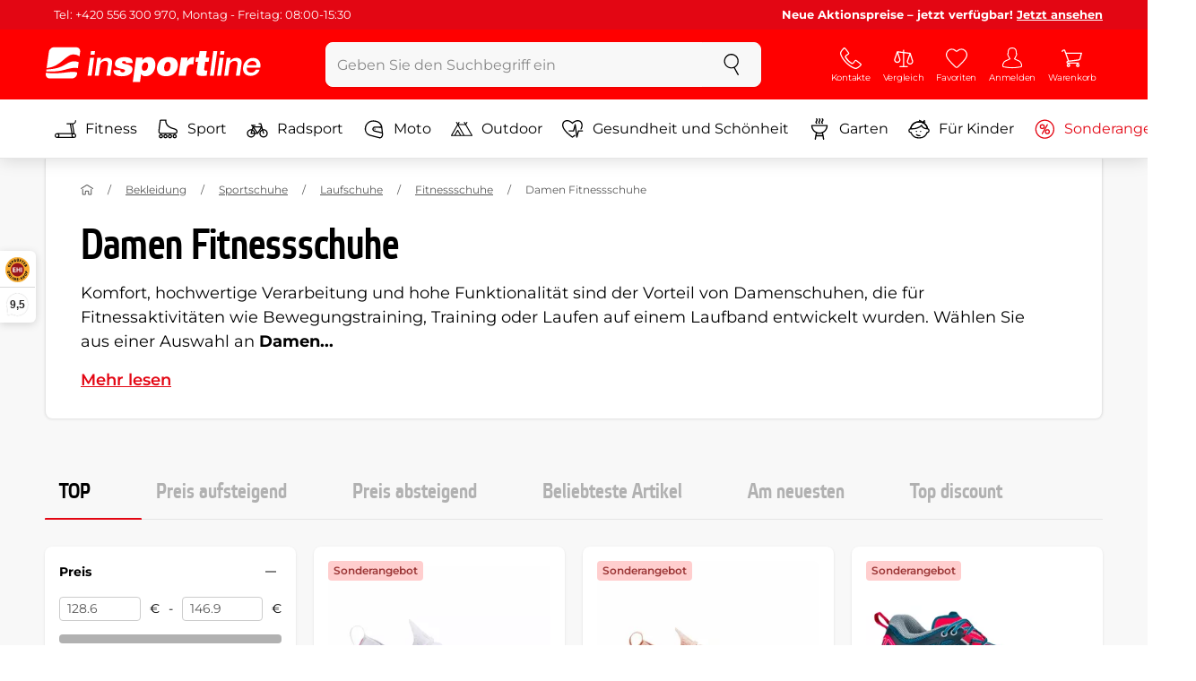

--- FILE ---
content_type: image/svg+xml
request_url: https://www.insportline.de/assets/icons.svg?v=250627
body_size: 169263
content:
<ns0:svg xmlns:ns0="http://www.w3.org/2000/svg"><ns0:symbol viewBox="-14.1 2.9 16.54 15.25" id="2jakost"><ns0:title>2jakost</ns0:title><ns0:path d="M2.19 9.46L.28 8.37l1.03-2.08c.12-.25.02-.55-.22-.67l-5.33-2.66a.5.5 0 00-.67.23l-.79 1.59-.8-1.6a.528.528 0 00-.3-.25.504.504 0 00-.38.03l-5.33 2.67c-.25.12-.35.42-.22.67l1.02 2.05-2.11 1.03a.5.5 0 000 .9l2.28 1.14v3.57c0 .19.11.36.28.45l5.34 2.67h.01a.465.465 0 00.42 0h.01l5.34-2.67a.5.5 0 00.28-.45v-3.64l2.02-1a.5.5 0 00.28-.43.49.49 0 00-.25-.46zM-5.2 10.6V6.72l3.75 1.86-3.75 2.02zm-1 0l-3.75-2.02L-6.2 6.7v3.9zm1.96-6.52L.2 6.29l-.8 1.6-4.44-2.21.8-1.6zm-2.94 0l.8 1.6-4.44 2.22-.8-1.6 4.44-2.22zm-3.86 5.05l4.17 2.25-1.38.56-4.22-2.11 1.43-.7zm.5 2.78l2.05 1.03c.07.04.15.05.22.05.06 0 .13-.01.19-.04l1.88-.77v4.66l-4.34-2.17v-2.76zm9.68 2.76l-4.34 2.17v-4.61l1.58.76c.07.03.14.05.22.05.08 0 .15-.02.22-.05l2.32-1.15v2.83zm.31-4.1s-.01 0 0 0l-2.85 1.41-1.19-.57 4.22-2.27 1.25.71-1.43.72z" /></ns0:symbol><ns0:symbol viewBox="-14.44 1.25 16.88 16.49" id="30dni"><ns0:title>30dni</ns0:title><ns0:path d="M-9.41 14.3c-.54 0-1.32-.07-1.78-.2l-.25 1.14c.63.14 1.56.25 2.29.25 1.98 0 2.8-.51 2.8-2.02 0-1.05-.31-1.75-1.63-1.81 1.24-.11 1.49-.75 1.49-1.67 0-1.26-.64-1.78-2.64-1.78-.8 0-1.66.13-2.26.26l.26 1.14c.42-.13 1.21-.22 1.75-.22 1.23 0 1.5.22 1.5.85 0 .68-.32.89-1.17.89h-.96v1.12h.99c.9 0 1.24.25 1.24 1.04 0 .75-.29 1.01-1.63 1.01zm6.24 1.19c1.74 0 2.62-.86 2.62-3.72 0-2.82-.89-3.56-2.62-3.56s-2.62.74-2.62 3.56c0 2.86.89 3.72 2.62 3.72zm0-6.11c1.03 0 1.31.28 1.31 2.39 0 2.1-.28 2.53-1.31 2.53-1.02 0-1.3-.43-1.3-2.53 0-2.11.28-2.39 1.3-2.39z" /><ns0:path d="M.98 2.26H.19v-.51c0-.28-.22-.5-.5-.5s-.5.22-.5.5v.51H-3.6v-.51c0-.28-.22-.5-.5-.5s-.5.22-.5.5v.51h-2.8v-.51c0-.28-.22-.5-.5-.5s-.5.22-.5.5v.51h-2.79v-.51c0-.28-.22-.5-.5-.5s-.5.22-.5.5v.51h-.79c-.81 0-1.46.66-1.46 1.46v12.56c0 .8.65 1.46 1.46 1.46H.98c.8 0 1.46-.66 1.46-1.46V3.72c0-.8-.65-1.46-1.46-1.46zm.46 14.02c0 .25-.21.46-.46.46h-13.96c-.25 0-.46-.21-.46-.46V6.7H1.44v9.58zm0-10.58h-14.88V3.72c0-.25.21-.46.46-.46h.79v.55c0 .28.22.5.5.5s.5-.22.5-.5v-.55h2.79v.55c0 .28.22.5.5.5s.5-.22.5-.5v-.55h2.8v.55c0 .28.22.5.5.5s.5-.22.5-.5v-.55h2.79v.55c0 .28.22.5.5.5s.5-.22.5-.5v-.55h.79c.25 0 .46.21.46.46V5.7z" /></ns0:symbol><ns0:symbol viewBox="0 0 18 18" id="adfoto"><ns0:title>adfoto</ns0:title><ns0:path d="M15.59 9.77c-.28 0-.5.22-.5.5v4.55c0 .23-.19.42-.42.42H1.8c-.23 0-.42-.19-.42-.42V6.41c0-.23.19-.42.42-.42h2.13c.78 0 1.42-.64 1.42-1.42 0-.23.19-.42.42-.42h4.93c.23 0 .42.19.42.42v.92c0 .28.22.5.5.5s.5-.22.5-.5v-.92c0-.78-.64-1.42-1.42-1.42H5.77c-.78 0-1.42.64-1.42 1.42 0 .23-.19.42-.42.42H1.8c-.78 0-1.42.64-1.42 1.42v8.41c0 .78.64 1.42 1.42 1.42h12.87c.78 0 1.42-.64 1.42-1.42v-4.55c0-.28-.22-.5-.5-.5z" /><ns0:path d="M8.24 6.41a3.91 3.91 0 100 7.82 3.91 3.91 0 100-7.82zm0 6.82c-1.6 0-2.91-1.31-2.91-2.91s1.31-2.91 2.91-2.91 2.91 1.31 2.91 2.91-1.31 2.91-2.91 2.91zm9.23-8.21h-1.38V3.65c0-.28-.22-.5-.5-.5s-.5.22-.5.5v1.37h-1.37c-.28 0-.5.22-.5.5s.22.5.5.5h1.37v1.37c0 .28.22.5.5.5s.5-.22.5-.5V6.02h1.38c.28 0 .5-.22.5-.5s-.22-.5-.5-.5z" /></ns0:symbol><ns0:symbol viewBox="0 0 18 18" id="akce"><ns0:title>akce</ns0:title><ns0:path d="M11.68 4.98a.496.496 0 00-.68.18l-4.3 7.43c-.14.24-.06.54.18.68a.495.495 0 00.68-.18l4.3-7.43c.14-.24.06-.54-.18-.68zM9.25 7.01a2.1 2.1 0 10-4.2 0 2.1 2.1 0 004.2 0zm-3.2 0c0-.61.49-1.1 1.1-1.1s1.1.49 1.1 1.1-.49 1.1-1.1 1.1-1.1-.49-1.1-1.1z" /><ns0:path d="M11.41 9.13a2.1 2.1 0 100 4.2 2.1 2.1 0 000-4.2zm0 3.2c-.61 0-1.1-.49-1.1-1.1s.49-1.1 1.1-1.1 1.1.49 1.1 1.1-.49 1.1-1.1 1.1z" /><ns0:path d="M9.28 1.12c-4.41 0-8 3.59-8 8s3.59 8 8 8 8-3.59 8-8-3.59-8-8-8zm0 15c-3.86 0-7-3.14-7-7s3.14-7 7-7 7 3.14 7 7-3.14 7-7 7z" /></ns0:symbol><ns0:symbol viewBox="-947 531 24 20" id="alternatives"><ns0:title>alternatives</ns0:title><ns0:path d="M-923.169 544.088l-2.883-2.917a.571.571 0 00-.815 0l-2.883 2.917c-.225.228-.225.597 0 .825s.59.228.815 0l1.899-1.921v4.718a1.45 1.45 0 01-1.44 1.457h-13.264a1.45 1.45 0 01-1.44-1.457v-3.213a.58.58 0 00-.577-.583.58.58 0 00-.577.583v3.213c0 1.447 1.163 2.624 2.593 2.624h13.264c1.43 0 2.593-1.177 2.593-2.624v-4.718l1.899 1.921a.57.57 0 00.816 0 .589.589 0 000-.825zM-943.541 541a.572.572 0 00.408-.171l2.883-2.917c.225-.228.225-.597 0-.825s-.59-.228-.815 0l-1.899 1.921v-4.718a1.45 1.45 0 011.44-1.457h13.264c.794 0 1.44.654 1.44 1.457v3.209a.58.58 0 00.577.583.58.58 0 00.577-.583v-3.209c0-1.447-1.163-2.624-2.593-2.624h-13.264c-1.43 0-2.593 1.177-2.593 2.624v4.718l-1.899-1.921c-.225-.228-.59-.228-.815 0s-.225.597 0 .825l2.883 2.917a.566.566 0 00.406.171z" /></ns0:symbol><ns0:symbol viewBox="-1903.9 1072.05 14.65 9.1" id="arrow-left"><ns0:title>arrow-left</ns0:title><ns0:path d="M-1903.75 1077l4 4c.2.2.5.2.6 0 .2-.2.2-.5 0-.6l-3.2-3.3h12.7c.2 0 .4-.2.4-.5s-.2-.5-.4-.5h-12.7l3.2-3.3c.2-.2.2-.5 0-.6-.2-.2-.5-.2-.6 0l-4 4c-.2.4-.2.6 0 .8z" /></ns0:symbol><ns0:symbol viewBox="-952 536 15 9" id="arrow-right"><ns0:title>arrow-right</ns0:title><ns0:path d="M-937.4 540.2l-4-4c-.2-.2-.5-.2-.6 0-.2.2-.2.5 0 .6l3.2 3.3h-12.7c-.2 0-.4.2-.4.5s.2.5.4.5h12.7l-3.2 3.3c-.2.2-.2.5 0 .6.2.2.5.2.6 0l4-4c.2-.4.2-.6 0-.8z" /></ns0:symbol><ns0:symbol viewBox="0 0 18 18" id="bank-prevod"><ns0:title>bank-prevod</ns0:title><ns0:path d="M17.27 5.03L9.27.8a.49.49 0 00-.47 0l-8 4.23c-.2.11-.3.34-.25.56.06.22.26.38.49.38h16c.23 0 .43-.16.49-.38a.503.503 0 00-.26-.56zM3.06 4.97l5.98-3.16 5.98 3.16H3.06zm-.73 2.42h13.42c.28 0 .5-.22.5-.5s-.22-.5-.5-.5H2.33c-.28 0-.5.22-.5.5s.22.5.5.5zm0 8.08h13.42c.28 0 .5-.22.5-.5s-.22-.5-.5-.5h-.31V7.82h-1v6.65h-.42V7.82h-1v6.65h-2.77V7.82h-1v6.65h-.42V7.82h-1v6.65H5.06V7.82h-1v6.65h-.42V7.82h-1v6.65h-.31c-.28 0-.5.22-.5.5s.22.5.5.5zm14.35.42H1.4c-.28 0-.5.22-.5.5s.22.5.5.5h15.28c.28 0 .5-.22.5-.5s-.22-.5-.5-.5z" /></ns0:symbol><ns0:symbol viewBox="-948 529 22.788 24" id="basket"><ns0:title>basket</ns0:title><ns0:path d="M-943.812 537.4a.6.6 0 00.6-.6c0-3.639 2.961-6.6 6.6-6.6s6.6 2.961 6.6 6.6a.6.6 0 001.2 0c0-4.301-3.499-7.8-7.8-7.8s-7.8 3.499-7.8 7.8a.6.6 0 00.6.6zm17.1 1.2H-946.5c-.404 0-.784.159-1.068.446a1.487 1.487 0 00-.432 1.074l.015 1.129c.005.386.156.75.425 1.027l.748.769a.302.302 0 01.076.136l2.171 8.682a1.497 1.497 0 001.455 1.136h12.995c.69 0 1.288-.467 1.455-1.136l2.169-8.677a.298.298 0 01.079-.139l.76-.76c.279-.279.44-.666.44-1.061V540.1c0-.827-.673-1.5-1.5-1.5zm.3 2.627a.301.301 0 01-.088.212l-.76.76a1.501 1.501 0 00-.394.696l-2.169 8.677a.299.299 0 01-.291.227h-12.995a.3.3 0 01-.291-.227l-2.171-8.683a1.5 1.5 0 00-.381-.682l-.748-.769a.297.297 0 01-.085-.205l-.015-1.129a.3.3 0 01.3-.304h19.788a.3.3 0 01.3.3v1.127z" /></ns0:symbol><ns0:symbol viewBox="0 0 18 18" id="beh"><ns0:title>beh</ns0:title><ns0:path d="M9.23 10.01l.59-1.45 1.23.58a.504.504 0 00.43-.91l-1.28-.6.73-1.78c.08-.2.02-.44-.15-.58a.496.496 0 00-.59-.03L7.85 6.78a.48.48 0 00-.22.45c.01.18.12.34.29.42l1.01.47-1.86 4.6-3.64 2.33a.5.5 0 00.27.92c.09 0 .19-.03.27-.08l3.77-2.42c.09-.06.16-.14.19-.24l.93-2.3 2.41 1.37-.18 3.14c-.02.28.19.51.47.53h.03c.26 0 .48-.21.5-.47l.2-3.45a.5.5 0 00-.25-.46l-2.81-1.58zm.16-3.05l-.1.24-.15-.07.25-.17zm2.39-5.57c-1.03 0-1.86.83-1.86 1.86s.83 1.86 1.86 1.86 1.86-.83 1.86-1.86-.83-1.86-1.86-1.86zm0 2.72c-.47 0-.86-.39-.86-.86s.39-.86.86-.86.86.39.86.86-.39.86-.86.86z" /></ns0:symbol><ns0:symbol viewBox="0 0 18 18" id="bezecky-pas-samostatne"><ns0:title>bezecky-pas-samostatne</ns0:title><ns0:path d="M16.3 15.34h-1.52c-.28 0-.5.22-.5.5s.22.5.5.5h1.52c.09 0 .17.08.17.17s-.08.17-.17.17H1.59c-.09 0-.17-.08-.17-.17s.08-.17.17-.17H12.6c.61 0 1.14-.42 1.29-1.01l3.38-14.05c.06-.27-.1-.54-.37-.6a.49.49 0 00-.6.37l-.68 2.83h-5.05c-.28 0-.5.22-.5.5s.22.5.5.5h4.81L12.92 15.1a.33.33 0 01-.32.25H1.59c-.65 0-1.17.52-1.17 1.17s.52 1.17 1.17 1.17H16.3c.65 0 1.17-.52 1.17-1.17s-.52-1.18-1.17-1.18z" /></ns0:symbol><ns0:symbol viewBox="0 0 18 18" id="bezecky-pas"><ns0:title>bezecky-pas</ns0:title><ns0:path d="M17.54 4.5a.496.496 0 00-.71.03l-2.45 2.64-3.02.07c-.28.01-.49.24-.49.51.01.27.23.49.5.49h.01L14 8.17l-1.31 7.79H.7c-.28 0-.5.22-.5.5s.22.5.5.5h12.43c.24 0 .45-.18.49-.42l1.46-8.66 2.49-2.68c.18-.19.17-.51-.03-.7z" /><ns0:path d="M2.17 15.06c.08 0 .15-.02.23-.05l3.5-1.78c.11-.06.2-.16.24-.28.1-.28.8-2.07 1.09-2.83l2.68 2.05 1 2.73a.506.506 0 00.64.3c.26-.09.39-.38.3-.64l-1.05-2.87a.414.414 0 00-.17-.22L7.49 9.05l.12-.76.82.34c.26.11.55-.02.65-.27s-.01-.55-.27-.65l-1.05-.43.4-2.61c.03-.2-.06-.4-.23-.5a.482.482 0 00-.55.02l-2.8 2.04a.494.494 0 00.11.86l1.96.81-.24 1.56c-.13.34-.89 2.29-1.14 2.96l-3.33 1.69a.505.505 0 00.23.95zM5.9 6.51l1.1-.8-.19 1.17-.91-.37zm2.41-2.66c.99 0 1.8-.81 1.8-1.8S9.3.25 8.31.25s-1.8.81-1.8 1.8.81 1.8 1.8 1.8zm0-2.6c.44 0 .8.36.8.8 0 .44-.36.8-.8.8-.44 0-.8-.36-.8-.8 0-.44.36-.8.8-.8z" /></ns0:symbol><ns0:symbol viewBox="0 0 18 18" id="box"><ns0:title>box</ns0:title><ns0:path d="M11.07 12.97v2.37c-.04.43-.25.66-.32.66H6.34c-.08 0-.28-.22-.28-.62v-2.54c-.35-.16-.68-.36-.97-.61-.02.14-.03.27-.03.42v2.73c0 .91.56 1.62 1.28 1.62h4.41c.69 0 1.24-.66 1.32-1.62v-2.86c0-.09-.01-.18-.02-.26-.26.31-.6.56-.98.71z" /><ns0:path d="M14.99 5.24c-.13-.43-.38-.75-.73-.93a.488.488 0 00-.07-.03c-.25-.08-.5-.1-.75-.08l.06-.36c.1-.52-.05-1.04-.43-1.49C12.38 1.52 11 1 9.46 1H6.98c-1.53 0-2.92.52-3.61 1.35-.38.45-.53.97-.43 1.49l.51 2.83c.03.15.08.29.14.42l.25 2.72c.1.97.57 1.82 1.25 2.42.29.25.62.46.97.61.46.2.97.33 1.51.33h2.58c.33-.01.64-.08.92-.2.38-.16.72-.4.98-.72.26-.31.45-.68.54-1.09.55-.36 1.01-1.25 1.58-2.41.12-.24.22-.46.32-.64.55-1 .74-2.08.5-2.87zm-1.72 3.08c-.28.57-.93 1.91-1.25 2.02a.49.49 0 00-.38.44c-.08.78-.73 1.38-1.5 1.39H7.57c-1.41 0-2.59-1.06-2.73-2.46L4.7 8.23c.73.42 1.7.68 2.79.68h1.47c2.13 0 3.83-.95 4.04-2.24l.26-1.43c.18-.07.38-.09.57-.03.11.07.17.21.21.32.16.52-.01 1.35-.42 2.12-.11.19-.23.42-.35.67zM3.92 3.66c-.04-.22.03-.45.22-.67.5-.6 1.62-.99 2.84-.99h2.49c1.23 0 2.34.39 2.84.99.18.22.26.45.22.68l-.51 2.84c-.11.68-1.37 1.41-3.06 1.41H7.49c-1.73 0-2.93-.74-3.06-1.42l-.51-2.84z" /></ns0:symbol><ns0:symbol viewBox="0 0 18 18" id="brusle-zima"><ns0:title>brusle-zima</ns0:title><ns0:path d="M14.64 13.1c1.93 0 2.61-.55 2.61-2.12 0-.86-.44-2.01-2.57-2.62-.86-.21-1.72-.47-2.52-.78-4.96-2.07-4.19-5.74-4.15-5.9a.48.48 0 00-.1-.43.583.583 0 00-.4-.19l-4.16.06c-.6.01-1.08.49-1.09 1.1 0 .65-.18 1.83-.38 3.19-.29 1.92-.62 4.11-.62 5.87 0 .99.8 1.8 1.8 1.82h1.16l-.78 1.85H1.46c-.28 0-.5.22-.5.5s.22.5.5.5h13.71l.06-.01a1.84 1.84 0 001.37-2.23.5.5 0 00-.97.24c.1.44-.16.87-.58 1h-1.2l-.71-1.85h1.5zM2.26 11.28c0-1.69.32-3.83.61-5.72.21-1.4.39-2.61.39-3.33 0-.06.05-.11.11-.11l3.6-.04c-.07 1.34.31 4.55 4.81 6.44.86.32 1.76.6 2.64.81 1.83.52 1.83 1.37 1.83 1.65 0 .77 0 1.12-1.61 1.12H3.07a.822.822 0 01-.81-.82zm10.51 3.67H4.53l.78-1.85h6.75l.71 1.85z" /></ns0:symbol><ns0:symbol viewBox="0 0 18 18" id="brusle"><ns0:title>brusle</ns0:title><ns0:path d="M14.68 8.36c-.86-.21-1.72-.47-2.52-.78-4.96-2.07-4.19-5.74-4.15-5.9a.48.48 0 00-.1-.43.583.583 0 00-.4-.19l-4.16.06c-.6.01-1.08.49-1.09 1.1 0 .65-.18 1.83-.38 3.19-.29 1.92-.62 4.11-.62 5.87 0 .99.8 1.8 1.8 1.82h11.58c1.93 0 2.61-.55 2.61-2.12 0-.86-.44-2.01-2.57-2.62zm-.04 3.74H3.07a.822.822 0 01-.81-.82c0-1.69.32-3.83.61-5.72.21-1.4.39-2.61.39-3.33 0-.06.05-.11.11-.11l3.6-.04c-.07 1.34.31 4.55 4.81 6.44.86.32 1.76.6 2.64.81 1.83.52 1.83 1.37 1.83 1.65 0 .77 0 1.12-1.61 1.12zm.25 1.19c-.97 0-1.76.79-1.76 1.76s.79 1.76 1.76 1.76 1.76-.79 1.76-1.76-.79-1.76-1.76-1.76zm0 2.52a.76.76 0 110-1.52.76.76 0 010 1.52zm-11.5-2.52c-.97 0-1.76.79-1.76 1.76s.79 1.76 1.76 1.76 1.76-.79 1.76-1.76-.79-1.76-1.76-1.76zm0 2.52a.76.76 0 110-1.52.76.76 0 010 1.52zm3.79-2.52c-.97 0-1.76.79-1.76 1.76s.79 1.76 1.76 1.76 1.76-.79 1.76-1.76-.79-1.76-1.76-1.76zm0 2.52a.76.76 0 110-1.52.76.76 0 010 1.52zm3.79-2.52c-.97 0-1.76.79-1.76 1.76s.79 1.76 1.76 1.76 1.76-.79 1.76-1.76-.79-1.76-1.76-1.76zm0 2.52a.76.76 0 110-1.52.76.76 0 010 1.52z" /></ns0:symbol><ns0:symbol viewBox="0 0 18 18" id="bundy"><ns0:title>bundy</ns0:title><ns0:path d="M15.59 4.07a3.205 3.205 0 00-3.17-1.73h-.45C11.04.92 10.03.2 9 .26 7.57.31 6.57 1.74 6.21 2.34h-.44c-1.21 0-2.32.66-2.87 1.68-1.38 2-1.62 12.12-1.64 13.27 0 .13.05.26.14.36.09.1.22.15.36.15h1.83c.25 0 .46-.18.49-.43l.15-1v.88c0 .28.22.5.5.5h8.71c.28 0 .5-.22.5-.5v-.92l.14.99c.04.25.25.43.5.43h1.86c.28 0 .5-.22.5-.5 0-1.11-.04-10.92-1.35-13.18zM9.12 5.41c-.34-.12-1.23-1.02-1.76-1.88a3.58 3.58 0 013.35.08c.02.01.05.01.08.02-.53.82-1.38 1.68-1.67 1.78zm-.08-4.15c.74-.03 1.4.64 1.91 1.36-1.13-.54-2.43-.6-3.6-.17.37-.52.98-1.17 1.69-1.19zM4.77 8.98c-.26-.03-.5.17-.53.43L3.16 16.8h-.89c.11-4.4.58-10.94 1.48-12.26.4-.74 1.18-1.2 2.02-1.2h.36c.01.02.01.04.02.05.02.06.04.11.07.17.04.12.08.23.13.34.03.07.07.14.1.21.05.11.11.22.17.33.04.08.08.15.13.23.06.11.13.21.2.31.05.08.1.15.16.22.08.1.16.19.24.28.06.07.12.13.18.19.09.09.18.16.28.24.06.06.12.11.19.15.11.07.23.12.35.18.06.03.11.06.18.08.03.01.06.01.08.02l-.07 10.41H5.23V9.48c0-.26-.2-.48-.46-.5zm10.24 7.77l-1.08-7.34a.503.503 0 00-.53-.43c-.26.02-.46.24-.46.5v7.27h-3.4l.06-9.14.63.7c.1.11.23.16.37.16.12 0 .24-.04.34-.13.2-.19.22-.5.04-.71L9.75 6.29c1.14-.43 1.99-1.89 2.33-2.95h.41c.92-.09 1.78.37 2.22 1.21.96 1.64 1.21 8.93 1.23 12.2h-.93z" /></ns0:symbol><ns0:symbol viewBox="-947 532 24 18" id="chat"><ns0:title>chat</ns0:title><ns0:path d="M-930.3 537.8c0-4-2.6-5.8-8.3-5.8s-8.3 1.8-8.3 5.8c0 1.9.8 4.3 4.3 5.3l.6 2.6c.1.2.2.4.4.5h.2c.2 0 .3-.1.4-.2 1-1 2.1-2.1 2.6-2.4 6.7-.1 8.1-3.2 8.1-5.8zm-8.4 4.5c-.3 0-.3 0-2.4 2l-.5-1.9c-.1-.2-.2-.4-.5-.5-2.5-.6-3.7-2-3.7-4.2 0-2.4.9-4.5 7.1-4.5 6.2 0 7.1 2.2 7.1 4.5 0 3.2-2.3 4.6-7.1 4.6z" /><ns0:path d="M-929.8 534.9c.2.4.3.8.4 1.3 4.5.4 5.1 2.4 5.1 4.5 0 2.2-1.2 3.6-3.7 4.2-.2.1-.4.2-.5.5l-.5 1.9c-2.1-2-2.1-2-2.4-2-2 0-3.5-.3-4.6-.8-.6.1-1.3.2-2 .2 1.2 1 3.2 1.8 6.4 1.8.4.4 1.5 1.5 2.6 2.4.1.1.3.2.4.2h.2c.2-.1.4-.2.4-.5l.6-2.6c3.6-1 4.3-3.4 4.3-5.3.1-3.7-2-5.5-6.7-5.8z" /></ns0:symbol><ns0:symbol viewBox="0 0 18 18" id="chat2"><ns0:title>chat2</ns0:title><ns0:path d="M14.45.25H6.72C5.05.25 3.7 1.6 3.7 3.27v1.6c0 .51.14.98.36 1.4h-.5C1.89 6.27.54 7.62.54 9.29v1.58c-.03 1.38.92 2.58 2.21 2.93l-1.04 3.3c-.07.21.02.45.2.57.08.05.18.08.27.08.12 0 .24-.04.33-.12l4.27-3.73h4.5c1.67 0 3.02-1.36 3.02-3.02v-.29l1.18 1.03c.09.08.21.12.33.12a.507.507 0 00.48-.65l-1.04-3.31c1.29-.34 2.24-1.53 2.21-2.91v-1.6A3.009 3.009 0 0014.45.25zm2.02 4.63a1.96 1.96 0 01-1.88 1.99c-.16.01-.3.08-.39.21s-.11.29-.07.44l.68 2.17-3.07-2.68a.497.497 0 00-.33-.12H6.72c-1.11 0-2.02-.91-2.02-2.02v-1.6c0-1.11.91-2.02 2.02-2.02h7.73c1.11 0 2.02.91 2.02 2.02v1.61zM6.6 12.9c-.12 0-.24.04-.33.12L3.2 15.7l.68-2.17c.05-.15.02-.31-.07-.44a.47.47 0 00-.39-.21c-1.06-.04-1.9-.94-1.88-2.01V9.29c0-1.11.91-2.02 2.02-2.02h1.35c.5.38 1.13.62 1.81.62h4.5l2.09 1.82v1.17c0 1.11-.91 2.02-2.02 2.02H6.6z" /><ns0:path d="M12.66 4.64a.49.49 0 10-.002-.982.49.49 0 00.002.982zm-2.47 0a.49.49 0 10-.002-.982.49.49 0 00.002.982zm-2.47 0a.49.49 0 10-.002-.982.49.49 0 00.002.982z" /><ns0:circle cx="9.8" cy="10.29" r=".49" /><ns0:path d="M7.33 9.8a.49.49 0 10.002.982.49.49 0 00-.002-.982z" /><ns0:circle cx="4.86" cy="10.29" r=".49" /></ns0:symbol><ns0:symbol viewBox="-953 536 13 9" id="chevron-down"><ns0:title>chevron-down</ns0:title><ns0:path d="M-941.9 536.8l-4.5 4.5-4.4-4.5-1.4 1.4 5.8 5.9 5.9-5.9z" /></ns0:symbol><ns0:symbol viewBox="-953.6 532.9 9.8 16.7" id="chevron-left"><ns0:title>chevron-left</ns0:title><ns0:path d="M-943.8 534.3l-1.4-1.4-8.4 8.3 8.4 8.4 1.4-1.4-7-7z" /></ns0:symbol><ns0:symbol viewBox="-953.6 532.9 9.8 16.7" id="chevron-right"><ns0:title>chevron-right</ns0:title><ns0:path d="M-953.6 548.2l1.4 1.4 8.4-8.4-8.4-8.3-1.4 1.4 6.9 6.9z" /></ns0:symbol><ns0:symbol viewBox="0 0 22 22" id="circle-ok"><ns0:title>circle-ok</ns0:title><ns0:path d="M11 1.8c-5 0-9 4-9 9s4 9 9 9 9-4 9-9-4-9-9-9zM9.7 14l-2.6-2.6.6-.6 1.9 1.9 4.9-4.9.6.6L9.7 14z" /></ns0:symbol><ns0:symbol viewBox="-956 538 6 6" id="circle"><ns0:title>circle</ns0:title><ns0:circle cx="-953" cy="541" r="3" /></ns0:symbol><ns0:symbol viewBox="-948 529 22 24" id="clock"><ns0:title>clock</ns0:title><ns0:path d="M-939.267 530.2h4.8a.6.6 0 000-1.2h-4.8a.6.6 0 000 1.2zm2.4 1.2c-5.955 0-10.8 4.845-10.8 10.8 0 5.955 4.845 10.8 10.8 10.8 5.955 0 10.8-4.845 10.8-10.8 0-5.955-4.844-10.8-10.8-10.8zm0 20.4c-5.294 0-9.6-4.307-9.6-9.6 0-5.294 4.307-9.6 9.6-9.6 5.293 0 9.6 4.307 9.6 9.6 0 5.293-4.306 9.6-9.6 9.6z" /><ns0:path d="M-932.115 540.164a.6.6 0 00-.788-.315l-3.875 1.661-5.121-3.983a.6.6 0 00-.737.947l5.4 4.2c.006.005.014.006.02.011a.562.562 0 00.116.062c.017.007.033.018.051.023a.582.582 0 00.307.016c.014-.003.028-.009.042-.013.023-.007.045-.012.068-.021l4.2-1.8a.6.6 0 00.317-.788z" /></ns0:symbol><ns0:symbol viewBox="-947 531 24 20" id="clothing"><ns0:title>clothing</ns0:title><ns0:path d="M-923.352 534.674l-6.944-2.96a.576.576 0 00-.806.533c0 2.149-1.749 3.898-3.898 3.898s-3.898-1.749-3.898-3.898a.577.577 0 00-.806-.533l-6.945 2.96a.578.578 0 00-.321.715l1.827 5.482c.049.149.157.27.298.338a.586.586 0 00.45.023l3.476-1.263v9.856a.58.58 0 00.579.579h10.682a.58.58 0 00.579-.579v-9.856l3.476 1.263c.15.054.31.046.45-.023a.575.575 0 00.298-.338l1.827-5.482a.581.581 0 00-.324-.715zm-2.415 5.267l-3.694-1.343a.582.582 0 00-.777.545v10.103h-9.524v-10.103a.579.579 0 00-.777-.545l-3.694 1.343-1.471-4.412 5.719-2.436a5.064 5.064 0 004.985 4.209 5.065 5.065 0 004.985-4.209l5.719 2.436-1.471 4.412z" /></ns0:symbol><ns0:symbol viewBox="-947 530 24 21" id="compare"><ns0:title>compare</ns0:title><ns0:path d="M-923.002 541.716c-.001-.022-.004-.043-.007-.065-.002-.018-.004-.037-.009-.055a.374.374 0 00-.017-.054c-.007-.02-.014-.04-.023-.06l-.007-.017-3.6-7.2-.011-.016a.604.604 0 00-.078-.114l-.007-.008a.596.596 0 00-.252-.159c-.012-.004-.023-.009-.035-.012-.007-.002-.012-.005-.019-.006l-15.6-3.6a.566.566 0 00-.129-.014l-.006-.001-.021.003a.619.619 0 00-.121.017l-.043.012a.635.635 0 00-.119.053l-.014.007a.605.605 0 00-.207.223c-.003.006-.008.01-.012.017l-3.6 7.2-.007.017c-.009.019-.016.04-.023.06-.006.018-.013.036-.017.054a.332.332 0 00-.009.055c-.003.022-.006.044-.007.065l-.002.018c0 2.316 1.884 4.2 4.2 4.2 2.316 0 4.2-1.884 4.2-4.2l-.002-.018c-.001-.022-.004-.043-.007-.065a.525.525 0 00-.009-.055c-.004-.018-.011-.036-.017-.054l-.022-.06-.007-.017-3.03-6.06 13.616 3.142-3.259 6.518-.007.017a.431.431 0 00-.022.06c-.006.018-.013.036-.017.054a.485.485 0 00-.009.055c-.003.022-.006.044-.007.065l-.002.018c0 2.316 1.884 4.2 4.2 4.2 2.316 0 4.2-1.884 4.2-4.2.005-.009.003-.014.003-.02zm-16.804-3.454c-.068 1.594-1.383 2.871-2.994 2.871s-2.925-1.277-2.994-2.871l2.994-5.987 2.994 5.987zm12.606 6.471a3.002 3.002 0 01-2.994-2.871l2.994-5.987 2.994 5.987a3.002 3.002 0 01-2.994 2.871z" /><ns0:path d="M-929 549.533h-5.4v-10.2a.6.6 0 10-1.2 0v10.2h-5.4a.6.6 0 000 1.2h12a.6.6 0 000-1.2z" /></ns0:symbol><ns0:symbol viewBox="0 0 18 18" id="darek"><ns0:title>darek</ns0:title><ns0:path d="M14.92 11.54c0-.02-.01-.03-.01-.05V5.87c0-.28-.22-.5-.5-.5h-2.49c.91-.57 1.43-1.37 1.43-2.22 0-.68-.34-1.42-.88-1.92-.4-.37-.85-.55-1.27-.52-1.04.05-1.84 1.3-2.23 2.45-.06.17-.16.48-.22.83-.06-.35-.16-.66-.21-.83C8.14 2 7.35.75 6.32.71c-.44-.03-.89.15-1.29.52-.54.5-.88 1.24-.88 1.92-.01.85.52 1.65 1.43 2.22h-2.5c-.28 0-.5.22-.5.5V17.2c0 .28.22.5.5.5H8.7c.02 0 .03.01.05.01s.03-.01.05-.01h5.61c.28 0 .5-.22.5-.5v-5.61c0-.02.01-.03.01-.05zm-1.01-.5H9.25V6.37h4.66v4.67zm-3.79-8.07c.39-.85.86-1.24 1.14-1.26.14-.01.35.08.53.26.33.31.56.79.56 1.19 0 .76-.78 1.28-1.12 1.47-.7.39-1.34.44-1.5.36-.11-.18-.08-1.03.39-2.02zM5.71 1.96c.17-.16.36-.25.52-.25h.03c.26.01.73.41 1.12 1.26.47 1 .5 1.84.38 2.01-.15.08-.8.03-1.49-.36-.7-.39-1.12-.94-1.12-1.47 0-.4.22-.88.56-1.19zm3.04 3.2c.02.08.05.14.08.21h-.16c.03-.07.06-.13.08-.21zm-.5 1.21v4.67H3.58V6.37h4.67zm-4.67 5.67h4.67v4.66H3.58v-4.66zm5.67 4.66v-4.66h4.66v4.66H9.25z" /></ns0:symbol><ns0:symbol viewBox="0 0 18 18" id="dobirka"><ns0:title>dobirka</ns0:title><ns0:path d="M14.38 8.22c0-.64-.38-.97-1.14-1.08v-.95c.33.01.72.06.9.13l.16-.62a3.71 3.71 0 00-1.06-.15v-.77h-.49v.8c-.75.09-1.14.44-1.14 1.17 0 .63.41.9 1.14.99v1.01c-.33-.01-.72-.06-.93-.13l-.16.62c.28.09.71.14 1.09.15v.65h.49v-.69c.76-.07 1.14-.39 1.14-1.13zm-1.14-.42c.36.07.45.21.45.46 0 .28-.16.4-.45.45V7.8zm-.49-.72c-.36-.06-.45-.16-.45-.41 0-.27.15-.4.45-.45v.86zm4.47 6.58h-5.89c-.28 0-.5.22-.5.5s.22.5.5.5h5.89c.28 0 .5-.22.5-.5s-.22-.5-.5-.5zm0-1.82h-5.46c-.07.36-.19.69-.36 1h5.82c.28 0 .5-.22.5-.5s-.22-.5-.5-.5z" /><ns0:path d="M15.9 10.02h-4.31c.12.31.19.65.21 1h5.42c.28 0 .5-.22.5-.5s-.22-.5-.5-.5H15.9z" /><ns0:path d="M11.82 11.22c0-.06-.02-.13-.02-.19h4.6c.02 0 .03-.01.05-.01H11.8a3.3 3.3 0 00-.21-1c-.49-1.3-1.74-2.24-3.21-2.24-.92 0-1.74.36-2.36.95-.62-.59-1.44-.95-2.36-.95-.5 0-.97.11-1.4.3V4.39H15.9v5.63h1V3.89c0-.28-.22-.5-.5-.5H1.76c-.28 0-.5.22-.5.5v4.87a3.41 3.41 0 00-1.04 2.46c0 1.9 1.54 3.44 3.44 3.44.92 0 1.74-.36 2.36-.95.62.58 1.44.95 2.36.95 1.31 0 2.43-.74 3.02-1.82.17-.31.3-.64.36-1 .03-.2.06-.41.06-.62zM3.66 8.78c.68 0 1.3.29 1.75.74-.29.5-.47 1.08-.47 1.7s.18 1.2.47 1.7c-.44.46-1.06.74-1.75.74-1.35 0-2.44-1.09-2.44-2.44s1.09-2.44 2.44-2.44zm2.28 2.44c0-1.35 1.09-2.44 2.44-2.44s2.44 1.09 2.44 2.44-1.09 2.44-2.44 2.44-2.44-1.09-2.44-2.44z" /></ns0:symbol><ns0:symbol viewBox="-951 529 17 24" id="documents"><ns0:title>documents</ns0:title><ns0:path d="M-937.8 544.6h-9.6c-.3 0-.6.3-.6.6s.3.6.6.6h9.6c.3 0 .6-.3.6-.6s-.3-.6-.6-.6zm0-3.6h-9.6c-.3 0-.6.3-.6.6s.3.6.6.6h9.6c.3 0 .6-.3.6-.6s-.3-.6-.6-.6zm-10.2-3c0 .3.3.6.6.6h9.6c.3 0 .6-.3.6-.6s-.3-.6-.6-.6h-9.6c-.3 0-.6.3-.6.6z" /><ns0:path d="M-934.2 534.3c0-.1 0-.1-.1-.1l-.1-.1-4.8-4.8-.1-.1s-.1 0-.1-.1h-10.9c-.3 0-.6.3-.6.6v22.8c0 .3.3.6.6.6h15.6c.3 0 .6-.3.6-.6v-18c-.1-.1-.1-.2-.1-.2zm-4.8-3.3l1.4 1.4 1.4 1.4h-2.8V531zm3.6 20.8h-14.4v-21.6h9.6v4.2c0 .3.3.6.6.6h4.2v16.8z" /></ns0:symbol><ns0:symbol viewBox="0 0 18 18" id="domu"><ns0:title>domu</ns0:title><ns0:path d="M16.47 8.58L9.62 1.89a.501.501 0 00-.7 0L2.06 8.58c-.2.19-.2.51-.01.71.19.2.51.2.71.01l.92-.9v7.23c0 .28.22.5.5.5h10.17c.28 0 .5-.22.5-.5V8.4l.92.9a.508.508 0 00.71-.01c.19-.2.19-.51-.01-.71zm-2.62-1.15v7.7H4.68v-7.7l4.59-4.48 4.58 4.48z" /></ns0:symbol><ns0:symbol viewBox="0 0 18 18" id="doprava_fast"><ns0:title>doprava_fast</ns0:title><ns0:path d="M16.91 7.39c0-.63-.4-1.2-1.05-1.43l-3.25-.76V3.57c0-.28-.22-.5-.5-.5H1.93c-.28 0-.5.22-.5.5s.22.5.5.5h9.68v7.42c.15-.03.3-.05.46-.05.19 0 .38.03.56.08V6.23l2.95.69c.2.07.33.26.33.53l.59 4.63c0 .52-.26.9-.5.9h-1.86c.06.2.11.42.11.64 0 .12-.02.24-.04.36H16c.84 0 1.5-.83 1.5-1.96l-.59-4.63zM2.88 12.93a.659.659 0 01-.44-.62V8.96h1.99c.28 0 .5-.22.5-.5s-.22-.5-.5-.5h-2.5c-.28 0-.5.22-.5.5 0 .02.01.04.01.05v3.8c0 .81.58 1.49 1.35 1.64-.02-.11-.03-.22-.03-.33 0-.24.05-.47.12-.69zm7.12.05H7.01c.06.2.11.42.11.64 0 .12-.02.24-.04.36h2.84c-.02-.12-.04-.24-.04-.36.01-.22.05-.44.12-.64z" /><ns0:path d="M7.01 12.98c-.28-.89-1.1-1.54-2.07-1.54-.96 0-1.77.63-2.06 1.49-.07.22-.12.44-.12.69 0 .11.02.22.03.33a2.172 2.172 0 004.29.03c.02-.12.04-.24.04-.36 0-.22-.04-.44-.11-.64zm-3.25.64c0-.65.53-1.18 1.18-1.18s1.18.53 1.18 1.18-.53 1.18-1.18 1.18-1.18-.53-1.18-1.18zm10.38-.64a2.193 2.193 0 00-2.07-1.54A2.173 2.173 0 0010 12.98c-.06.2-.11.42-.11.64 0 .12.02.24.04.36.17 1.03 1.07 1.82 2.14 1.82s1.97-.79 2.14-1.82c.02-.12.04-.24.04-.36 0-.22-.04-.44-.11-.64zm-2.07 1.82c-.65 0-1.18-.53-1.18-1.18s.53-1.18 1.18-1.18c.65 0 1.18.53 1.18 1.18s-.53 1.18-1.18 1.18zM4.93 5.2c0-.28-.22-.5-.5-.5H.93c-.28 0-.5.22-.5.5s.22.5.5.5h3.5c.28 0 .5-.22.5-.5zM2.18 6.83c0 .28.22.5.5.5h3.5c.28 0 .5-.22.5-.5s-.22-.5-.5-.5h-3.5c-.28 0-.5.22-.5.5z" /></ns0:symbol><ns0:symbol viewBox="-947 533 24 15" id="doprava_zdarma"><ns0:title>doprava_zdarma</ns0:title><ns0:path d="M-927.093 540.945h-1.171a.586.586 0 000 1.172h1.171a.586.586 0 000-1.172zm-16.979-2.342a.586.586 0 000-1.172h-2.342a.586.586 0 000 1.172h2.342z" /><ns0:path d="M-927.805 536.853h-2.216v-.458a3.064 3.064 0 00-3.061-3.061h-10.272a3.064 3.064 0 00-3.061 3.061.586.586 0 001.172 0c0-1.042.848-1.89 1.89-1.89h10.272c1.042 0 1.89.848 1.89 1.89v8.649h-7.689a2.345 2.345 0 00-2.265-1.757 2.344 2.344 0 00-2.264 1.754 1.891 1.891 0 01-1.834-1.887.586.586 0 00-1.172 0 3.063 3.063 0 003.004 3.058 2.344 2.344 0 002.266 1.759 2.344 2.344 0 002.265-1.757h8.274c.02 0 .04-.004.06-.006h1.187a2.345 2.345 0 002.267 1.762 2.345 2.345 0 002.267-1.762h1.246c.32 0 .58-.26.58-.58v-3.972a4.81 4.81 0 00-4.806-4.803zm-13.34 9.947a1.172 1.172 0 010-2.342 1.172 1.172 0 010 2.342zm14.052 0a1.172 1.172 0 010-2.342 1.172 1.172 0 010 2.342zm2.934-1.75h-.667a2.346 2.346 0 00-2.267-1.763 2.345 2.345 0 00-2.267 1.763h-.661v-7.038h2.216a3.65 3.65 0 013.646 3.646v3.392z" /><ns0:path d="M-942.901 539.189h-2.342a.586.586 0 000 1.172h2.342a.586.586 0 000-1.172zm-1.757 2.342c0 .323.262.586.586.586h2.342a.586.586 0 000-1.172h-2.342a.586.586 0 00-.586.586z" /></ns0:symbol><ns0:symbol viewBox="0 0 18 18" id="doprava"><ns0:title>doprava</ns0:title><ns0:path d="M16.91 7.39c0-.63-.4-1.2-1.05-1.43l-3.25-.76V3.57c0-.28-.22-.5-.5-.5H.93c-.28 0-.5.22-.5.5v8.74c0 .82.59 1.49 1.36 1.64-.02-.11-.03-.22-.03-.33 0-.24.05-.47.12-.68a.661.661 0 01-.45-.63V4.07h10.18v7.42c.15-.03.3-.05.46-.05.19 0 .38.03.56.08V6.23l2.95.69c.2.07.33.26.33.53l.59 4.63c0 .52-.26.9-.5.9h-1.86c.06.2.11.42.11.64 0 .12-.02.24-.04.36H16c.84 0 1.5-.83 1.5-1.96l-.59-4.63z" /><ns0:path d="M10 12.98H6.01c.06.2.11.42.11.64 0 .12-.02.24-.04.36h3.84c-.02-.12-.04-.24-.04-.36.01-.22.05-.44.12-.64z" /><ns0:path d="M6.01 12.98c-.28-.89-1.1-1.54-2.07-1.54-.96 0-1.77.63-2.06 1.5-.07.22-.12.44-.12.68 0 .11.02.22.03.33a2.172 2.172 0 004.29.03c.02-.12.04-.24.04-.36 0-.22-.04-.44-.11-.64zm-3.25.64c0-.65.53-1.18 1.18-1.18s1.18.53 1.18 1.18-.53 1.18-1.18 1.18-1.18-.53-1.18-1.18zm11.38-.64a2.193 2.193 0 00-2.07-1.54A2.173 2.173 0 0010 12.98c-.06.2-.11.42-.11.64 0 .12.02.24.04.36.17 1.03 1.07 1.82 2.14 1.82s1.97-.79 2.14-1.82c.02-.12.04-.24.04-.36 0-.22-.04-.44-.11-.64zm-2.07 1.82c-.65 0-1.18-.53-1.18-1.18s.53-1.18 1.18-1.18c.65 0 1.18.53 1.18 1.18s-.53 1.18-1.18 1.18z" /></ns0:symbol><ns0:symbol viewBox="-947 533 24 15" id="elektro"><ns0:title>elektro</ns0:title><ns0:path d="M-923.579 544.202h-4.937v-7.18h4.932a.58.58 0 000-1.158h-4.932v-1.953a.58.58 0 00-.579-.579h-3.925c-3.548 0-6.501 2.556-7.141 5.919-3.806.232-6.839 3.37-6.839 7.233a.58.58 0 001.158 0c0-3.184 2.453-5.778 5.563-6.064-.002.065-.018.124-.018.189 0 4.013 3.265 7.278 7.278 7.278h3.925a.58.58 0 00.579-.579v-1.953h4.937a.578.578 0 00.579-.577.58.58 0 00-.58-.576zm-6.094 2.53h-3.347a6.128 6.128 0 01-6.12-6.12 6.129 6.129 0 016.12-6.121h3.347v12.241z" /></ns0:symbol><ns0:symbol viewBox="0 0 18 18" id="elektro2"><ns0:title>elektro2</ns0:title><ns0:path d="M17.4 5.87c-.2-.2-.51-.2-.71 0l-1.85 1.85L12 4.88l1.85-1.85c.2-.2.2-.51 0-.71s-.51-.2-.71 0L11.3 4.16l-.87-.86c-.09-.09-.22-.15-.35-.15s-.26.06-.35.15L8.03 5c-1.72 1.74-1.8 4.48-.28 6.33a.36.36 0 00-.1.07l-2.3 2.3c-.34.43-.96.51-1.39.17-.04-.03-.07-.06-.15-.13a.95.95 0 01-.11-1.34c.05-.06.11-.11.22-.2L5 11.17c.73-.82.73-2.05-.01-2.87-.36-.4-.85-.62-1.37-.64-.54-.03-1.03.16-1.42.52-.1.09-.19.2-.22.24l-1 1c-.2.2-.2.51 0 .71.2.2.51.2.71 0l1.05-1.06c.04-.06.09-.11.13-.15.19-.18.44-.26.7-.26.26.01.5.12.67.3.39.44.39 1.1.03 1.5l-1 .96c-.13.09-.24.2-.34.32-.69.82-.59 2.05.2 2.71.06.07.13.13.21.19.37.29.81.43 1.24.43.58 0 1.15-.25 1.51-.72l2.26-2.25c.03-.03.05-.07.07-.1.84.69 1.88 1.09 2.99 1.09 1.27 0 2.46-.49 3.35-1.39l1.68-1.68c.2-.2.2-.51 0-.71l-.89-.89 1.85-1.85c.2-.19.2-.51 0-.7zm-3.35 5.12c-1.41 1.41-3.88 1.42-5.29 0-1.46-1.45-1.47-3.82-.01-5.3l1.33-1.33 5.3 5.3-1.33 1.33z" /></ns0:symbol><ns0:symbol viewBox="0 0 18 18" id="elektroboard"><ns0:title>elektroboard</ns0:title><ns0:path d="M13.31 1.67h-3.7c-.28 0-.5.22-.5.5s.22.5.5.5H11l-2.15 8.49c.34.07.65.21.93.39l2.24-8.88h1.28c.28 0 .5-.22.5-.5s-.21-.5-.49-.5z" /><ns0:path d="M8.25 11.09c-.47 0-.91.13-1.31.34-1.09-.45-2.38-.18-3.17.73-.49.56-.73 1.28-.69 2.02.05.74.38 1.42.94 1.92.53.46 1.18.69 1.84.69.43 0 .86-.11 1.26-.31.34.15.72.24 1.12.24a2.805 2.805 0 001.53-5.16c-.28-.18-.59-.32-.93-.39-.18-.05-.38-.08-.59-.08zm1.81 2.81a1.81 1.81 0 11-3.62 0 1.81 1.81 0 013.62 0zm-5.37 1.44c-.36-.31-.57-.75-.61-1.23-.03-.48.12-.94.44-1.3.38-.43.94-.62 1.48-.58a2.764 2.764 0 00.15 3.52l-.16.03c-.48.03-.94-.13-1.3-.44z" /></ns0:symbol><ns0:symbol viewBox="0 0 18 18" id="eliptical"><ns0:title>eliptical</ns0:title><ns0:path d="M3.33 16.23a.506.506 0 00.64-.3l1.5-4.14c.04-.12.15-.39.28-.71.18-.45.4-1 .57-1.47l2.51 1.71-1.06 2.94a.501.501 0 00.94.34l1.19-3.31c.08-.21 0-.45-.19-.58L6.61 8.6c.18-.87.35-2.11.47-3.04l1.39 1.8c.11.14.28.21.45.19l2.74-.29c.27-.03.47-.27.44-.55s-.28-.48-.55-.44l-2.46.25-1.97-2.54a.502.502 0 00-.53-.17c-.19.05-.33.22-.36.42 0 .04-.39 3.5-.71 4.64-.16.47-.47 1.25-.7 1.83-.14.34-.25.62-.29.75l-1.5 4.14c-.09.26.04.55.3.64z" /><ns0:path d="M16.32 7.25a.497.497 0 00-.71.06l-1.59 1.86c-.04.05-.07.1-.09.15l-.34.94-.35-2.95.89-2.56a.506.506 0 00-.31-.64.51.51 0 00-.64.31l-.93 2.67a.55.55 0 00-.02.22l.6 5.04-1.27 3.5-5.71-1.18a.507.507 0 00-.59.39c-.06.27.12.54.39.59l4.91 1.01h-8.8c-.28 0-.5.22-.5.5s.22.5.5.5h9.86c.21 0 .4-.13.47-.33l.12-.33 1.56.32a.533.533 0 00.44-.12.5.5 0 00.16-.43l-.51-4.31.99-2.72 1.53-1.79c.17-.21.15-.52-.06-.7zm-3.03 8.95l-.74-.15.54-1.49.2 1.64zM7.25 3.63c.95 0 1.73-.78 1.73-1.73S8.2.17 7.25.17 5.52.95 5.52 1.9s.78 1.73 1.73 1.73zm0-2.46c.4 0 .73.33.73.73s-.33.73-.73.73-.73-.33-.73-.73.33-.73.73-.73z" /></ns0:symbol><ns0:symbol viewBox="0 0 16 16" id="external"><ns0:title>external</ns0:title><ns0:path d="M8.636 3.5a.5.5 0 00-.5-.5H1.5A1.5 1.5 0 000 4.5v10A1.5 1.5 0 001.5 16h10a1.5 1.5 0 001.5-1.5V7.864a.5.5 0 00-1 0V14.5a.5.5 0 01-.5.5h-10a.5.5 0 01-.5-.5v-10a.5.5 0 01.5-.5h6.636a.5.5 0 00.5-.5z" /><ns0:path d="M16 .5a.5.5 0 00-.5-.5h-5a.5.5 0 000 1h3.793L6.146 9.146a.5.5 0 10.708.708L15 1.707V5.5a.5.5 0 001 0v-5z" /></ns0:symbol><ns0:symbol viewBox="-951 526 16 29" id="facebook"><ns0:title>facebook</ns0:title><ns0:path d="M-936.1 526.7c-.1-.1-.2-.2-.4-.2h-3.5c-3.9 0-6.5 2.6-6.5 6.8v3.1h-3.5c-.3 0-.5.3-.5.6v4.5c0 .3.2.6.5.6h3.5v11.4c0 .3.2.6.5.6h4.6c.3 0 .5-.3.5-.6v-11.4h4.1c.3 0 .5-.3.5-.6V537c0-.3-.2-.6-.5-.6h-4.1v-2.6c0-1.3.3-1.9 1.9-1.9h2.4c.1 0 .3-.1.4-.2s.2-.2.2-.4v-4.2c.1-.1 0-.3-.1-.4z" /></ns0:symbol><ns0:symbol viewBox="-948 530 23 22" id="filter"><ns0:title>filter</ns0:title><ns0:path d="M-925.582 531.089a1.194 1.194 0 00-1.114-.756h-19.771c-.494 0-.931.296-1.114.756-.183.459-.069.974.289 1.314l7.712 7.306v10.758a1.197 1.197 0 002.046.848l3.597-3.597c.226-.227.351-.528.351-.848v-7.161l7.713-7.306c.36-.34.474-.855.291-1.314zm-8.827 7.75a1.203 1.203 0 00-.374.87v7.161l-3.597 3.597v-10.758c0-.328-.136-.644-.374-.87l-7.712-7.306h19.771l-7.714 7.306z" /></ns0:symbol><ns0:symbol viewBox="0 0 18 18" id="filtr"><ns0:title>filtr</ns0:title><ns0:path d="M16.17.94c-.17-.12-.36-.2-.56-.18H2.27c-.54.01-.97.46-.96 1 0 .17.05.34.16.51l5.54 7.96v7.06c0 .28.22.5.5.5s.5-.22.5-.5v-7.22c0-.1-.03-.2-.09-.29L2.28 1.76l13.31-.04-5.49 8.16a.46.46 0 00-.08.28v5.4c0 .28.22.5.5.5s.5-.22.5-.5v-5.25l5.4-8.02c.3-.44.19-1.05-.25-1.35z" /></ns0:symbol><ns0:symbol viewBox="-947 529 24 24" id="fitfamily"><ns0:title>fitfamily</ns0:title><ns0:path d="M-929 530.61a11.994 11.994 0 00-17.58 13.5c1.26 4.69 5.21 8.16 10.03 8.79 4.81.63 9.53-1.69 11.96-5.9 3.29-5.74 1.33-13.08-4.41-16.39zm-7.64-.7c2.38-.26 4.78.2 6.89 1.32 2.23 1.45 4.03 3.47 5.21 5.86-2.66 2.48-6.28 3.58-9.12 1.95-2.85-1.64-3.8-5.58-2.98-9.13zm2.8 22.17c-2.33.19-4.67-.33-6.7-1.5-2.04-1.26-3.65-3.1-4.63-5.29 2.66-2.48 5.81-3.29 8.64-1.65 2.84 1.65 3.5 4.9 2.69 8.44zm8.61-5.83a14.148 14.148 0 01-7.71 5.7c.76-3.99.12-7.13-3.1-8.98s-6.45-1.16-9.52 1.49c-.86-2.9-.58-6.02.79-8.72 1.65-2.69 4.22-4.68 7.23-5.6-.76 3.98.08 7.69 3.29 9.54 3.21 1.85 6.93 1.06 10-1.59.8 2.75.44 5.69-.98 8.16z" /></ns0:symbol><ns0:symbol viewBox="-947 530 24 21" id="fitness"><ns0:title>fitness</ns0:title><ns0:path d="M-924.842 545.257l-1.689-10.074c1.95-.242 3.471-1.892 3.471-3.909a.608.608 0 00-1.216 0 2.744 2.744 0 01-2.741 2.742h-6.109a.608.608 0 000 1.216h3.052l1.657 9.88h-15.918c-1.47 0-2.665 1.195-2.665 2.665s1.195 2.667 2.665 2.667h18.67a2.67 2.67 0 002.665-2.667 2.658 2.658 0 00-1.842-2.52zm-19.493 3.972a1.45 1.45 0 11.002-2.898 1.45 1.45 0 01-.002 2.898zm16.439 0h-14.207a2.642 2.642 0 000-2.899h14.207a2.637 2.637 0 000 2.899zm-.945-13.996h1.086l1.657 9.88h-1.086l-1.657-9.88zm3.176 13.996a1.45 1.45 0 11.002-2.9 1.45 1.45 0 01-.002 2.9z" /></ns0:symbol><ns0:symbol viewBox="-951 529 16 24" id="food"><ns0:title>food</ns0:title><ns0:path d="M-945.22 534.75h-1.94v-5.74h-.95v5.74h-1.91v-5.74h-.97l-.01 5.74v3.65c-.1 1.59 1.1 2.96 2.69 3.07h.2V553h.96v-11.53h.19a2.893 2.893 0 002.69-3.07v-9.39h-.95v5.74zm0 4.09c.02.9-.7 1.65-1.6 1.68h-1.6c-.9-.03-1.62-.78-1.6-1.68v-3.11h4.8v3.11zm8.59-4.07c-.87-2.15-2.16-4.11-3.8-5.77l-.04.01h-.92V553h.95v-10.55h4.8v-.01c.08-2.59-.26-5.18-.99-7.67zm-3.8 6.7v-11.11a13.37 13.37 0 012.88 5.36c.48 1.89.78 3.81.92 5.75h-3.8z" /></ns0:symbol><ns0:symbol viewBox="-950.5 533.5 15.772 15" id="full-star"><ns0:title>full-star</ns0:title><ns0:path d="M-934.728 539.229l-5.449-.791-2.437-4.938-2.437 4.938-5.449.791 3.943 3.844-.931 5.427 4.874-2.562 4.874 2.562-.931-5.427z" /></ns0:symbol><ns0:symbol viewBox="0 0 11.13 16.97" id="garance"><ns0:title>garance</ns0:title><ns0:path d="M8.17 10.31v5.35l-2.39-1.19a.508.508 0 00-.45 0l-2.39 1.19v-5.33a.808.808 0 00-.22-.07l-.78-.09v6.3a.503.503 0 00.73.44l2.89-1.44 2.89 1.44c.07.04.15.05.22.05.09 0 .18-.03.26-.08a.49.49 0 00.24-.42v-6.32l-.76.09c-.09.01-.16.05-.24.08z" /><ns0:path d="M10.97 7.42l-.4-.94c-.1-.24-.1-.51 0-.75l.4-.94a1.956 1.956 0 00-.26-1.96c-.32-.41-.78-.67-1.3-.74l-1-.12c-.26-.03-.5-.17-.66-.37L7.13.77C7.02.63 6.89.5 6.75.39A1.97 1.97 0 004 .77l-.61.83c-.16.21-.4.34-.67.37l-1 .14c-.17.02-.34.06-.5.13-.48.2-.86.57-1.07 1.05-.2.48-.21 1.02 0 1.51l.41.94c.1.24.1.51 0 .75l-.41.96c-.07.16-.11.33-.13.5-.07.52.07 1.03.39 1.44s.78.68 1.31.74l.23.03.78.09c.08.01.15.04.22.07.17.06.32.15.43.3l.61.82c.12.16.26.3.43.42.34.24.73.37 1.13.37.11 0 .21-.01.32-.03.51-.08.96-.36 1.26-.78l.62-.82c.11-.14.26-.23.42-.3.08-.03.15-.07.24-.08l.76-.09.24-.03c.18-.02.35-.07.51-.14 1-.4 1.47-1.54 1.05-2.54zM9.54 9.06c-.08.03-.16.06-.25.07l-.99.12c-.54.06-1.03.34-1.35.77l-.63.83a.946.946 0 01-1.53.01l-.61-.82c-.32-.43-.81-.71-1.34-.77l-1-.12c-.25-.04-.48-.17-.64-.37a.986.986 0 01-.19-.71c.01-.08.03-.16.06-.23l.41-.94c.21-.49.21-1.06 0-1.55l-.41-.93c-.1-.24-.1-.5 0-.73s.29-.42.53-.52c.08-.03.16-.05.25-.06l1-.14c.53-.06 1.02-.34 1.34-.77l.61-.83a.958.958 0 011.53 0l.62.83c.32.42.81.7 1.34.76l1 .12c.25.03.48.16.63.36s.23.45.19.7c-.01.09-.03.17-.07.25l-.4.94a1.96 1.96 0 000 1.54l.4.94a.951.951 0 01-.5 1.25z" /></ns0:symbol><ns0:symbol viewBox="-949 531 21 20" id="gift"><ns0:title>gift</ns0:title><ns0:path d="M-932.104 534.848a.478.478 0 100 .958 2.602 2.602 0 012.599 2.599v8.487a2.602 2.602 0 01-2.599 2.599h-12.671a2.602 2.602 0 01-2.599-2.599v-8.487a2.602 2.602 0 012.599-2.599.478.478 0 100-.958 3.562 3.562 0 00-3.558 3.558v8.487a3.562 3.562 0 003.558 3.558h12.671a3.562 3.562 0 003.558-3.558v-8.487a3.563 3.563 0 00-3.558-3.558z" /><ns0:path d="M-943.147 536.897c.08 0 .16-.019.234-.055l4.184-2.092a.524.524 0 000-.936l-4.184-2.092a.524.524 0 00-.757.468v4.184a.524.524 0 00.523.523zm.523-3.861l2.492 1.246-2.492 1.246v-2.492zm4.184 15.889a.523.523 0 00.523-.523v-5.23h7.322a.523.523 0 100-1.046h-7.322v-5.23a.523.523 0 10-1.046 0v5.23h-7.322a.523.523 0 100 1.046h7.322v5.23c0 .289.234.523.523.523z" /><ns0:path d="M-938.151 534.749l4.184 2.092a.522.522 0 00.757-.468v-4.184a.524.524 0 00-.757-.468l-4.184 2.092a.523.523 0 000 .936zm3.895-1.713v2.491l-2.492-1.246 2.492-1.245z" /></ns0:symbol><ns0:symbol viewBox="0 0 16 16" id="grid-1col"><ns0:title>grid-1col</ns0:title><ns0:path clip-rule="evenodd" d="M.29 9.24a.5.5 0 01.5-.5h6a.5.5 0 01.5.5v6a.5.5 0 01-.5.5h-6a.5.5 0 01-.5-.5v-6zm1 .5v5h5v-5h-5zM.29.76a.5.5 0 01.5-.5h6a.5.5 0 01.5.5v6a.5.5 0 01-.5.5h-6a.5.5 0 01-.5-.5v-6zm1 .5v5h5v-5h-5zM8.7 9.24a.5.5 0 01.5-.5h6a.5.5 0 010 1h-6a.5.5 0 01-.5-.5zm0 2.28a.5.5 0 01.5-.5h6a.5.5 0 010 1h-6a.5.5 0 01-.5-.5zm0 2.27a.5.5 0 01.5-.5h6a.5.5 0 010 1h-6a.5.5 0 01-.5-.5zM8.7.76a.5.5 0 01.5-.5h6a.5.5 0 010 1h-6a.5.5 0 01-.5-.5zm0 2.27a.5.5 0 01.5-.5h6a.5.5 0 010 1h-6a.5.5 0 01-.5-.5zm0 2.27a.5.5 0 01.5-.5h6a.5.5 0 010 1h-6a.5.5 0 01-.5-.5z" /></ns0:symbol><ns0:symbol viewBox="0 0 16 16" id="grid-2col"><ns0:title>grid-2col</ns0:title><ns0:path clip-rule="evenodd" d="M.29 9.24a.5.5 0 01.5-.5h6a.5.5 0 01.5.5v6a.5.5 0 01-.5.5h-6a.5.5 0 01-.5-.5v-6zm1 .5v5h5v-5h-5zM.29.76a.5.5 0 01.5-.5h6a.5.5 0 01.5.5v6a.5.5 0 01-.5.5h-6a.5.5 0 01-.5-.5v-6zm1 .5v5h5v-5h-5zm7.42 7.98a.5.5 0 01.5-.5h6a.5.5 0 01.5.5v6a.5.5 0 01-.5.5h-6a.5.5 0 01-.5-.5v-6zm1 .5v5h5v-5h-5zm-1-8.98a.5.5 0 01.5-.5h6a.5.5 0 01.5.5v6a.5.5 0 01-.5.5h-6a.5.5 0 01-.5-.5v-6zm1 .5v5h5v-5h-5z" /></ns0:symbol><ns0:symbol id="hamburger"><ns0:title>hamburger</ns0:title><ns0:path d="M24 18v1H0v-1h24zm0-6v1H0v-1h24zm0-6v1H0V6h24z" /><ns0:path d="M24 19H0v-1h24v1zm0-6H0v-1h24v1zm0-6H0V6h24v1z" /></ns0:symbol><ns0:symbol viewBox="-947 530 24 22" id="health"><ns0:title>health</ns0:title><ns0:path d="M-929 530.33c-2.25 0-5.25 2.19-6 2.92-.75-.73-3.75-2.92-6-2.92-4.14 0-6 3.25-6 7.28 0 4.36 12 13.81 12 13.81s12-9.45 12-13.81c0-4.02-1.85-7.28-6-7.28zm-11.25 8.86h3.35l2.03 3.11c.06.2.25.34.47.33.02.01.03 0 .04.01.04-.01.09-.01.13-.01.22-.14.4-.34.53-.56v-.05c.02-.02.04-.04.05-.06l2.47-4.72c.63.77 1.32 1.49 2.06 2.16.03.01.06.02.09.02.01 0 .02.01.04.01h4.53c-1.66 2.81-6.82 7.78-10.53 10.8-4.65-3.8-11.2-10.25-11.2-12.62 0-1.76 1.14-6.53 5.2-6.53 1.59 0 4.88 2.44 5.63 3.19l.37.35.37-.35c.76-.74 4.05-3.19 5.63-3.19 4.06 0 5.2 4.77 5.2 6.53 0 .1-.17.6-.19.73h-4.63s-2.19-2.42-2.25-2.46a.831.831 0 00-.58-.07c-.06.02-.13.05-.18.09-.02.01-.05.02-.07.03-.03.03-.07.06-.1.1-.03.04-2.68 4.98-2.68 4.98l-1.45-2.37a.61.61 0 00-.57-.43h-.01s-.01-.01-.02 0h-3.73c-.41 0-.75.09-.75.49-.01.4.34.49.75.49z" /></ns0:symbol><ns0:symbol viewBox="-947 530 24 22" id="heart-full"><ns0:title>heart-full</ns0:title><ns0:path d="M-929.658 531.47c-1.374 0-2.686.543-3.696 1.53a2.372 2.372 0 01-3.295 0c-1.01-.987-2.322-1.53-3.696-1.53-3.009 0-5.456 2.592-5.456 5.778.014 3.074 4.269 7.286 8.384 11.358.531.526 1.063 1.052 1.586 1.576a1.202 1.202 0 001.686.011l.995-.969c4.399-4.281 8.948-8.707 8.948-11.977 0-3.185-2.447-5.777-5.456-5.777z" /><ns0:path d="M-929.657 530.27c-1.689 0-3.3.665-4.535 1.871a1.164 1.164 0 01-1.618 0c-1.235-1.207-2.846-1.871-4.535-1.871-3.667 0-6.65 3.125-6.656 6.971v.016c.022 3.574 4.256 7.764 8.74 12.202.53.524 1.059 1.049 1.581 1.571a2.393 2.393 0 001.699.701c.606 0 1.212-.226 1.676-.68l.993-.968c4.788-4.659 9.31-9.06 9.312-12.836-.001-3.846-2.987-6.977-6.657-6.977zm-3.493 18.954l-.995.969a1.202 1.202 0 01-1.686-.011c-.523-.524-1.055-1.05-1.586-1.576-4.115-4.072-8.37-8.284-8.384-11.358 0-3.186 2.447-5.778 5.456-5.778 1.374 0 2.686.543 3.696 1.53a2.372 2.372 0 003.295 0c1.01-.987 2.322-1.53 3.696-1.53 3.009 0 5.456 2.592 5.456 5.777 0 3.27-4.549 7.696-8.948 11.977z" /></ns0:symbol><ns0:symbol viewBox="-947 530 24 22" id="heart"><ns0:title>heart</ns0:title><ns0:path d="M-929.656 530.333c-1.689 0-3.3.665-4.535 1.871a1.164 1.164 0 01-1.618 0c-1.235-1.207-2.846-1.871-4.535-1.871-3.67 0-6.656 3.13-6.656 6.981.017 3.575 4.254 7.768 8.74 12.208.53.524 1.059 1.049 1.581 1.571a2.393 2.393 0 001.699.701c.606 0 1.212-.226 1.676-.68l.993-.968c4.788-4.659 9.31-9.06 9.312-12.836-.001-3.846-2.987-6.977-6.657-6.977zm-3.493 18.954l-.995.969a1.202 1.202 0 01-1.686-.011c-.523-.524-1.055-1.05-1.586-1.576-4.115-4.072-8.37-8.284-8.384-11.358 0-3.186 2.447-5.778 5.456-5.778 1.374 0 2.686.543 3.696 1.53a2.372 2.372 0 003.295 0c1.01-.987 2.322-1.53 3.696-1.53 3.009 0 5.456 2.592 5.456 5.777 0 3.27-4.549 7.696-8.948 11.977z" /></ns0:symbol><ns0:symbol viewBox="0 0 18 18" id="hlidaci-pes"><ns0:title>hlidaci-pes</ns0:title><ns0:path d="M17.91 5.9a.499.499 0 00-.7-.12l-1.41.99c-.44-.88-1.17-1.05-1.64-1.05H8.67l-.92-3.07c-.39-.96-1.38-1.54-2.34-1.42-1.01 0-1.65.72-2.16 1.31-.3.34-.61.69-.84.69H.5a.504.504 0 00-.46.71l.08.18c.07 2.1 2.01 2.67 3.81 2.9l.75 1.35v1.02c-.1.89.25 1.77.91 2.35v3.76c0 .72.58 1.3 1.3 1.3h.12c.71 0 1.29-.57 1.3-1.26L8.56 12h4.94l.82 3.56c.03.69.6 1.24 1.31 1.24h.12c.34 0 .66-.13.91-.37s.39-.57.39-.99l-.92-7.59v-.01c0-.02-.01-.03-.01-.05l1.68-1.17c.21-.18.27-.49.11-.72zm-13.62.14c-2.54-.28-3.08-1.02-3.16-1.81h1.28c.68 0 1.14-.53 1.59-1.03.44-.5.85-.97 1.47-.97.58-.07 1.14.26 1.34.76l.9 3.02L5.4 7.59 4.68 6.3a.517.517 0 00-.39-.26zm11.66 9.67c-.06.06-.13.07-.22.08h-.12c-.17 0-.3-.13-.3-.3 0-.04 0-.08-.01-.11l-.92-4a.494.494 0 00-.49-.39h-5.8c-.26 0-.48.2-.5.46l-.28 4.04c0 .17-.14.33-.31.3h-.11c-.17 0-.3-.13-.3-.3v-4c0-.16-.08-.31-.21-.4-.5-.37-.78-.98-.7-1.66V8.6l2.76-1.88h5.72c.19 0 .78 0 .96 1.25l.92 7.53c0 .07-.03.15-.09.21z" /></ns0:symbol><ns0:symbol viewBox="0 0 18 18" id="hodiny"><ns0:title>hodiny</ns0:title><ns0:path d="M9 .5C4.31.5.5 4.31.5 9c0 4.69 3.81 8.5 8.5 8.5 4.69 0 8.5-3.81 8.5-8.5C17.5 4.31 13.69.5 9 .5zm0 16c-4.14 0-7.5-3.36-7.5-7.5S4.86 1.5 9 1.5s7.5 3.36 7.5 7.5-3.36 7.5-7.5 7.5z" /><ns0:path d="M14.96 9.35h-.03c-.26-.02-.5.16-.53.43-.05.26.14.5.4.55.01 0 .02.01.02.01.02.01.05.01.07.01.25 0 .46-.18.5-.43a.514.514 0 00-.43-.57zM3.81 6.09c-.01 0-.02-.01-.02-.02-.25-.11-.54 0-.66.25-.11.25 0 .55.25.66.01 0 .02 0 .03.01.06.02.12.04.18.04.19 0 .37-.11.45-.29.12-.25.01-.52-.23-.65zm3.65 8.14a.494.494 0 00-.61.31c0 .01-.01.02-.01.02-.07.26.08.54.34.62a.492.492 0 00.62-.34v-.02a.486.486 0 00-.34-.59zM4.2 12.51c-.01.01-.02.01-.02.01-.21.18-.24.5-.05.7.09.12.23.18.37.18.12 0 .24-.04.33-.13.01 0 .01-.01.01-.02.19-.18.21-.48.04-.68a.498.498 0 00-.68-.06zm6.95 2.03a.51.51 0 00-.61-.32c-.26.08-.41.34-.34.6v.02c.06.22.26.36.48.36.04 0 .09-.01.14-.02.26-.08.42-.36.34-.62 0 0-.01-.01-.01-.02zm2.65-2.03c-.2-.16-.5-.14-.68.06-.17.21-.16.5.04.68.01.01.01.01.01.02.09.08.21.12.33.12.14 0 .27-.05.37-.17.18-.21.16-.52-.05-.7-.01-.01-.02-.01-.02-.01zM3.07 9.35h-.03c-.27.04-.47.3-.42.57.03.25.24.43.49.43.02 0 .04 0 .07-.01.01 0 .02-.01.02-.01.26-.05.43-.29.41-.55a.505.505 0 00-.54-.43zm9.42-5.78a.515.515 0 00-.7.15c0 .01 0 .02-.01.02a.52.52 0 00.17.68c.08.05.17.07.27.07.15 0 .3-.08.4-.2l.02-.02a.51.51 0 00-.15-.7zm2.1 3.42c.01 0 .02 0 .03-.01.25-.11.36-.41.25-.66a.509.509 0 00-.66-.25c-.01 0-.02.01-.02.02a.498.498 0 00.22.94c.06 0 .12-.02.18-.04zM6.2 3.72a.5.5 0 10-.84.55l.02.02c.1.13.25.2.4.2.1 0 .19-.02.27-.07.23-.14.29-.44.16-.67 0-.01-.01-.02-.01-.03zM9 3.55c.27 0 .48-.22.49-.47 0-.01.01-.02.01-.03 0-.28-.22-.5-.5-.5s-.5.22-.5.5c0 .01 0 .02.01.03.01.26.22.47.49.47zm1.99 6.66L9.5 8.72V4.7c0-.28-.22-.5-.5-.5s-.5.22-.5.5v4.23c0 .13.05.26.15.35l2.39 2.39a.485.485 0 00.7 0c.2-.2.2-.51 0-.71l-.75-.75z" /></ns0:symbol><ns0:symbol viewBox="-953 535 12 11" id="home"><ns0:title>home</ns0:title><ns0:path d="M-942.902 539.616a.44.44 0 00-.439.439v4.244h-1.756v-2.341a.733.733 0 00-.732-.732h-2.341a.733.733 0 00-.732.732v2.341h-1.756v-4.244a.44.44 0 00-.878 0v4.39c0 .403.328.732.732.732h2.049a.732.732 0 00.732-.732v-2.341h2.049v2.341c0 .403.328.732.732.732h2.049a.733.733 0 00.732-.732v-4.39a.442.442 0 00-.441-.439z" /><ns0:path d="M-941.205 538.805l-5.248-3.315a1.029 1.029 0 00-1.094 0l-5.249 3.315a.44.44 0 00.468.743l5.248-3.315a.146.146 0 01.156 0l5.248 3.315a.438.438 0 00.606-.137.437.437 0 00-.135-.606z" /></ns0:symbol><ns0:symbol viewBox="-11.38 2.46 11.21 13.96" id="hot"><ns0:title>hot</ns0:title><ns0:path d="M-1.78 7.56l-.67-.64-.17.91c-.01.04-.21 1.06-1.02 1.06h-.01c-.54 0-1-.44-1.01-.97 0-.36.09-.55.23-.81.17-.33.38-.75.38-1.51 0-1.7-1.96-2.72-2.04-2.77l-.73-.37v.82c0 1.6-.94 2.54-2.03 3.63-1.18 1.17-2.52 2.5-2.52 4.86.05 1.84.99 3.55 2.52 4.57a.522.522 0 00.7-.14c.15-.23.09-.54-.14-.69a4.68 4.68 0 01-2.08-3.75c0-1.92 1.08-3 2.22-4.13.97-.96 1.96-1.95 2.25-3.45.41.34.85.84.85 1.43 0 .52-.12.77-.27 1.06-.15.31-.33.66-.33 1.27.03 1.08.93 1.96 2.01 1.96.88-.01 1.38-.49 1.69-1.02.58.82.87 1.82.79 2.86-.05 1.5-.82 2.91-2.04 3.78-.23.16-.28.47-.12.7.16.23.47.28.7.12A5.88 5.88 0 00-.16 11.8c.1-1.59-.48-3.14-1.62-4.24z" /></ns0:symbol><ns0:symbol viewBox="0 0 22 32" id="hourglass"><ns0:title>hourglass</ns0:title><ns0:path d="M20.99.26H1.01C.6.26.26.6.26 1.01s.34.75.75.75H21c.41 0 .75-.34.75-.75s-.34-.75-.76-.75zM2.25 27.71c0 .41.34.75.75.75h15.98c.41 0 .75-.34.75-.75 0-6.46-4.2-10.05-6.77-11.64 2.57-1.44 6.79-4.85 6.79-11.75 0-.41-.34-.75-.75-.75H3c-.41 0-.75.34-.75.75 0 6.47 4.21 10.06 6.78 11.65-2.58 1.44-6.78 4.85-6.78 11.74zm7.59-10.48c.46-.25.74-.71.75-1.22.01-.52-.25-1-.7-1.27C7.7 13.4 4.08 10.4 3.77 5.06h14.46c-.29 5.62-3.8 8.45-5.99 9.68-.04.01-.07.03-.1.05-.46.25-.74.71-.76 1.22-.01.52.25 1 .7 1.27 2.19 1.34 5.81 4.33 6.12 9.67H3.77c.29-5.69 3.89-8.52 6.07-9.72zM.26 30.99c0 .41.34.75.75.75H21c.41 0 .75-.34.75-.75s-.34-.75-.75-.75H1.01c-.42 0-.75.33-.75.75z" /></ns0:symbol><ns0:symbol viewBox="-947 529 24 24" id="info"><ns0:title>info</ns0:title><ns0:style /><ns0:path d="M-935 529c-6.6 0-12 5.4-12 12s5.4 12 12 12 12-5.4 12-12-5.4-12-12-12zm0 22.8c-6 0-10.8-4.8-10.8-10.8s4.8-10.8 10.8-10.8 10.8 4.8 10.8 10.8-4.8 10.8-10.8 10.8z" /><ns0:path d="M-935 538.3c-.3 0-.6.3-.6.6v9.2c0 .3.3.6.6.6s.6-.3.6-.6v-9.2c0-.3-.3-.6-.6-.6zm0-4.7c-.3 0-.6.3-.6.6v1.3c0 .3.3.6.6.6s.6-.3.6-.6v-1.3c0-.4-.3-.6-.6-.6z" /></ns0:symbol><ns0:symbol viewBox="-945 526 28 29" id="instagram"><ns0:title>instagram</ns0:title><ns0:path d="M-925.2 526.6h-11.6c-4.2 0-7.6 3.5-7.6 7.8v11.9c0 4.3 3.4 7.8 7.6 7.8h11.6c4.2 0 7.6-3.5 7.6-7.8v-11.9c0-4.3-3.4-7.8-7.6-7.8zm5.3 19.7c0 3-2.4 5.5-5.4 5.5h-11.6c-3 0-5.4-2.5-5.4-5.5v-11.9c0-3 2.4-5.5 5.4-5.5h11.6c3 0 5.4 2.5 5.4 5.5v11.9z" /><ns0:path d="M-931 533.5c-2.7 0-5.2 1.6-6.3 4.2-1.1 2.6-.5 5.5 1.4 7.5s4.8 2.6 7.4 1.5c2.5-1.1 4.2-3.6 4.2-6.3 0-1.8-.7-3.6-2-4.8-1.2-1.4-3-2.1-4.7-2.1zm3.2 10.1c-1.3 1.3-3.2 1.7-4.9 1-1.7-.7-2.8-2.4-2.8-4.2 0-2.5 2-4.6 4.5-4.6 1.8 0 3.5 1.1 4.2 2.8.6 1.7.2 3.6-1 5zm3.9-12.4c-1 0-1.8.8-1.8 1.8 0 .7.4 1.4 1.1 1.7.7.3 1.4.1 2-.4s.7-1.3.4-2c-.3-.7-1-1.1-1.7-1.1z" /></ns0:symbol><ns0:symbol viewBox="0 0 18 18" id="kalhoty"><ns0:title>kalhoty</ns0:title><ns0:path d="M13.18 1.79H4.42c-.65.04-1.14.6-1.1 1.21l.08 12.49c.01.72.6 1.3 1.32 1.3h1.41c.63-.04 1.15-.45 1.23-1.06.41-2.89.92-6.02 1.29-7.69.3 1.36.74 3.88 1.28 7.62.1.64.66 1.13 1.3 1.13h1.24c.7 0 1.26-.54 1.29-1.24l.53-12.65c0-.61-.5-1.11-1.11-1.11zm0 1c.06 0 .11.05.11.12L13.24 4h-.04c-.36-.03-.69-.2-.92-.48-.18-.21-.26-.47-.29-.74h1.19zm-8.7 0h.99c-.02.27-.1.53-.28.74-.22.26-.53.41-.86.46l-.01-1.02c-.01-.09.06-.17.16-.18zm8 13h-1.24c-.16 0-.29-.12-.32-.27-1.35-9.49-1.73-9.49-2.26-9.49-.48 0-.94 0-2.29 9.56-.02.11-.11.2-.23.2H4.72a.32.32 0 01-.32-.31L4.33 5h.02c.63-.05 1.19-.35 1.6-.83.34-.39.52-.87.54-1.38h1.7v1.52c0 .28.22.5.5.5s.5-.22.5-.5V2.79h1.8c.03.51.21.99.54 1.38.4.48.97.77 1.6.83h.08l-.43 10.51c-.02.16-.14.28-.3.28z" /></ns0:symbol><ns0:symbol viewBox="0 0 18 18" id="kalkulacka"><ns0:title>kalkulacka</ns0:title><ns0:path d="M15.23 1.5h-12c-.28 0-.5.22-.5.5v14c0 .28.22.5.5.5h12c.28 0 .5-.22.5-.5V2c0-.28-.22-.5-.5-.5zm-.5 14h-11v-13h11v13z" /><ns0:path d="M5.23 6.5h8c.28 0 .5-.22.5-.5V4c0-.28-.22-.5-.5-.5h-8c-.28 0-.5.22-.5.5v2c0 .28.22.5.5.5zm.5-2h7v1h-7v-1zm.1 4.15a.491.491 0 00-.54-.11c-.06.02-.12.06-.16.11-.05.04-.09.1-.11.16-.03.06-.04.12-.04.19 0 .06.01.13.04.19.02.06.06.12.11.16.04.05.1.09.16.11.06.03.12.04.19.04.06 0 .13-.01.19-.04.06-.02.12-.06.16-.11.05-.04.09-.1.11-.16.03-.06.04-.13.04-.19 0-.07-.01-.13-.04-.19a.355.355 0 00-.11-.16zm-.7 2.5a.47.47 0 00-.15.35c0 .14.05.26.15.35.04.05.1.09.16.11.06.03.12.04.19.04.13 0 .26-.05.35-.15.1-.09.15-.21.15-.35a.501.501 0 00-.85-.35zm.7 2.5a.355.355 0 00-.16-.11.491.491 0 00-.54.11c-.05.04-.09.1-.11.16-.03.06-.04.13-.04.19 0 .07.01.13.04.19.02.06.06.12.11.16.09.1.22.15.35.15.13 0 .26-.05.35-.15.1-.09.15-.22.15-.35 0-.06-.01-.13-.04-.19a.355.355 0 00-.11-.16zm2.5-5a.491.491 0 00-.54-.11c-.06.02-.12.06-.16.11-.05.04-.09.1-.11.16-.03.06-.04.12-.04.19 0 .06.01.13.04.19.02.06.06.12.11.16.04.05.1.09.16.11.06.03.12.04.19.04.06 0 .13-.01.19-.04.06-.02.12-.06.16-.11.05-.04.09-.1.11-.16.03-.06.04-.13.04-.19s-.01-.13-.04-.19a.355.355 0 00-.11-.16zm-.16 2.39a.491.491 0 00-.54.11c-.05.04-.09.1-.11.16-.03.06-.04.13-.04.19 0 .13.05.26.15.35.09.1.22.15.35.15.13 0 .26-.05.35-.15.1-.09.15-.21.15-.35a.47.47 0 00-.15-.35.355.355 0 00-.16-.11zm.16 2.61a.355.355 0 00-.16-.11.5.5 0 00-.38 0c-.06.02-.12.06-.16.11a.47.47 0 00-.15.35c0 .14.05.26.15.35.04.05.1.09.16.11.06.03.12.04.19.04.13 0 .26-.05.35-.15.1-.09.15-.21.15-.35 0-.06-.01-.13-.04-.19a.355.355 0 00-.11-.16zm2.5-5a.491.491 0 00-.54-.11c-.06.02-.12.06-.16.11a.47.47 0 00-.15.35c0 .07.01.13.04.19.02.06.06.12.11.16.04.05.1.09.16.11.06.03.13.04.19.04.13 0 .26-.05.35-.15.1-.09.15-.22.15-.35 0-.06-.01-.13-.04-.19a.355.355 0 00-.11-.16zm-.7 2.5a.47.47 0 00-.15.35c0 .14.05.26.15.35.09.1.22.15.35.15s.26-.05.35-.15c.1-.09.15-.21.15-.35a.501.501 0 00-.85-.35zm.7 2.5a.491.491 0 00-.54-.11c-.06.02-.12.06-.16.11-.05.04-.09.1-.11.16-.03.06-.04.13-.04.19 0 .14.05.26.15.35.09.1.22.15.35.15.07 0 .13-.01.19-.04.06-.02.12-.06.16-.11.1-.09.15-.21.15-.35 0-.06-.01-.13-.04-.19a.355.355 0 00-.11-.16zm2.5-5a.491.491 0 00-.54-.11c-.06.02-.12.06-.16.11-.05.04-.09.1-.11.16-.03.06-.04.13-.04.19 0 .07.01.13.04.19.02.06.06.12.11.16.04.05.1.09.16.11.06.03.13.04.19.04.13 0 .26-.05.35-.15.05-.04.09-.1.11-.16.03-.06.04-.12.04-.19 0-.06-.01-.13-.04-.19a.355.355 0 00-.11-.16zm0 2.5a.491.491 0 00-.54-.11c-.06.02-.12.06-.16.11-.05.04-.09.1-.11.16-.03.06-.04.12-.04.19s.01.13.04.19c.02.06.06.12.11.16.09.1.22.15.35.15.07 0 .13-.01.19-.04.06-.02.12-.06.16-.11.05-.04.09-.1.11-.16.03-.06.04-.12.04-.19s-.01-.13-.04-.19a.355.355 0 00-.11-.16zm0 2.5a.355.355 0 00-.16-.11.491.491 0 00-.54.11c-.05.04-.09.1-.11.16-.03.06-.04.13-.04.19 0 .14.05.26.15.35.04.05.1.09.16.11.06.03.12.04.19.04.13 0 .26-.05.35-.15.1-.09.15-.22.15-.35 0-.06-.01-.13-.04-.19a.355.355 0 00-.11-.16z" /></ns0:symbol><ns0:symbol viewBox="0 0 18 16" id="kids"><ns0:title>kids</ns0:title><ns0:path clip-rule="evenodd" d="M6.592 12.55a.5.5 0 01.697-.118 3.57 3.57 0 002.43.64.5.5 0 11.102.995 4.57 4.57 0 01-3.11-.82.5.5 0 01-.119-.696zM6.38 9.98a.5.5 0 01.5-.5h.05a.5.5 0 110 1h-.05a.5.5 0 01-.5-.5zm3.47 0a.5.5 0 01.5-.5h.05a.5.5 0 010 1h-.05a.5.5 0 01-.5-.5zM2.684 7.342c2.733.075 4.726-.576 6.045-1.252a8.737 8.737 0 001.55-1.002 5.645 5.645 0 00.473-.435l.002-.003.58-.662.27.835v.001h.001l.005.014.028.069c.027.063.07.158.136.274a3.7 3.7 0 00.674.858c.583.553 1.555 1.13 3.14 1.197C15.246 5.162 12.88 2.5 9 2.5c-3.867 0-6.026 2.73-6.316 4.842zm8.297-1.537A9.734 9.734 0 019.186 6.98c-1.547.793-3.88 1.525-7.065 1.34l-.471-.028V7.82C1.65 5.111 4.286 1.5 9 1.5c4.677 0 7.63 3.496 7.63 6.24v.487l-.487.013c-2.168.058-3.546-.681-4.384-1.476a4.727 4.727 0 01-.778-.96z" /><ns0:path clip-rule="evenodd" d="M11.444 1.932A4.13 4.13 0 0013.442.335l.836.55a5.13 5.13 0 01-2.482 1.983l-.352-.936z" /><ns0:path clip-rule="evenodd" d="M11.746 1.787a3.72 3.72 0 002.415-.396l.478.878a4.72 4.72 0 01-3.065.504l.172-.986z" /><ns0:path clip-rule="evenodd" d="M10.961 2.482a3.77 3.77 0 00-2.04-1.369l.257-.966a4.77 4.77 0 012.58 1.731l-.797.604z" /><ns0:path clip-rule="evenodd" d="M9.049 1.5a7.5 7.5 0 017.51 5.84 1.97 1.97 0 011.283 1.979 1.95 1.95 0 01-1.642 2.067 7.62 7.62 0 01-7.12 4.544 7.57 7.57 0 01-7.085-4.547A1.95 1.95 0 01.188 9.302a1.94 1.94 0 011.39-2.01A7.5 7.5 0 019.05 1.5zM2 7.72l.043.498a.94.94 0 00-.856 1.032l.005.048-.004.049a.95.95 0 00.858 1.035l.01.001.01.001a.738.738 0 00.197 0l.393-.052.141.37A6.57 6.57 0 009.07 14.93h.02a6.62 6.62 0 006.304-4.212l.149-.38.402.07h.03l.014-.003.015-.002a.95.95 0 00.838-1.035l-.004-.046.004-.047a.97.97 0 00-.798-1.043l.086-.492-.492.09A6.5 6.5 0 009.064 2.5h-.026a6.5 6.5 0 00-6.546 5.31L2 7.72z" /></ns0:symbol><ns0:symbol viewBox="0 0 18 18" id="kolo"><ns0:title>kolo</ns0:title><ns0:path d="M14.23 9.09c-.16 0-.32.03-.48.05l-1.36-4.73a.504.504 0 00-.48-.36h-1.43c-.28 0-.5.22-.5.5s.22.5.5.5h1.05l.5 1.73H5.79l-.27-.38h1.44c.28 0 .5-.22.5-.5s-.22-.5-.5-.5H4.19c-.28 0-.5.22-.5.5s.22.5.5.5h.13c.01.03.02.06.04.09l.61.87-.58 1.79c-.2-.03-.39-.06-.6-.06a3.53 3.53 0 100 7.06c1.78 0 3.24-1.33 3.48-3.04h1.99c.1 0 .18-.03.26-.08.01 0 .02 0 .02-.01a.49.49 0 00.12-.13l.01-.01 2.83-4.41.27.94a3.52 3.52 0 00-2.09 3.21 3.53 3.53 0 107.06 0c0-1.95-1.56-3.53-3.51-3.53zm-8.54-.71l2.61 3.73H7.27a3.532 3.532 0 00-1.93-2.65l.35-1.08zm-.67 2.05c.63.35 1.09.96 1.24 1.68H4.48l.54-1.68zm-1.23 4.72c-1.4 0-2.53-1.13-2.53-2.53s1.14-2.53 2.53-2.53c.1 0 .19.02.28.03l-.76 2.34c-.05.15-.02.32.07.45.09.13.24.21.4.21h2.48a2.514 2.514 0 01-2.47 2.03zm5.45-3.44L6.49 7.78h5.28l-2.53 3.93zm4.99 3.44c-1.4 0-2.53-1.13-2.53-2.53 0-.97.56-1.81 1.37-2.24l.68 2.36c.06.22.26.36.48.36.05 0 .09-.01.14-.02.26-.08.42-.35.34-.62l-.68-2.36c.07-.01.13-.02.2-.02 1.39 0 2.53 1.13 2.53 2.53s-1.14 2.54-2.53 2.54z" /></ns0:symbol><ns0:symbol viewBox="0 0 18 18" id="kolobezka"><ns0:title>kolobezka</ns0:title><ns0:path d="M14.75 10.74v1a2.169 2.169 0 01-.41 4.3c-1.2 0-2.17-.97-2.17-2.17 0-.99.67-1.82 1.58-2.08v-1.03a3.166 3.166 0 00.59 6.28c1.75 0 3.17-1.42 3.17-3.17 0-1.61-1.21-2.92-2.76-3.13z" /><ns0:path d="M13.75 11.79v2.08c0 .28.22.5.5.5s.5-.22.5-.5V9.78c.02-.06.04-.12.04-.19V4.18h.41c.28 0 .5-.22.5-.5s-.22-.5-.5-.5h-.64a.512.512 0 00-.27-.09h-2.35c-.28 0-.5.22-.5.5s.22.5.5.5h1.85v4.24c-.03.06-.04.13-.04.2v.65c-1.19.28-4.11 1.37-4.33 5.51H5.24c0-.02.01-.03.01-.05 0-1.3-1.05-2.35-2.35-2.35S.55 13.34.55 14.64s1.05 2.35 2.35 2.35c.92 0 1.7-.53 2.09-1.3h4.92c.28 0 .5-.22.5-.5 0-3.65 2.25-4.7 3.34-4.99v1.59zm-12.2 2.85c0-.74.61-1.35 1.35-1.35s1.35.61 1.35 1.35c0 .02-.01.03-.01.05h-.2l-.89-.49a.497.497 0 00-.68.2c-.13.24-.04.55.2.68l1 .55c.03.02.07.02.1.03-.24.2-.53.34-.87.34-.74-.01-1.35-.62-1.35-1.36z" /></ns0:symbol><ns0:symbol viewBox="0 0 18 18" id="kosik"><ns0:title>kosik</ns0:title><ns0:path d="M17.09 4.44a.498.498 0 00-.4-.19H3.86l-.83-2.18a.473.473 0 00-.39-.3c-.83-.13-1.48 0-1.92.38C.2 2.6.19 3.19.19 3.26c0 .27.22.49.49.49.25-.02.5-.21.51-.48 0-.01.01-.22.19-.37.17-.14.45-.2.84-.18l.75 2v.02c0 .13.05.24.12.33l2.07 5.75c.03.09.09.16.14.23l-.49.21c-.54.22-.86.77-.75 1.31.08.43.47.93 1.29.93h.11a1.498 1.498 0 00.33 2.96 1.498 1.498 0 00.33-2.96h7.17a1.498 1.498 0 00.33 2.96 1.498 1.498 0 00.33-2.96h.33c.28 0 .5-.22.5-.5s-.22-.5-.5-.5H5.35c-.17 0-.29-.05-.31-.11-.01-.05.02-.14.15-.2l.97-.41c.18.06.36.11.54.11.12 0 .23-.01.35-.04 1.13-.13 7.22-.9 7.21-.9.91-.07 1.66-.79 1.76-1.64.3-1.26 1.14-4.44 1.14-4.44a.47.47 0 00-.07-.43zM6.29 14.96c0 .28-.22.5-.5.5s-.5-.22-.5-.5.22-.5.5-.5.5.22.5.5zm7.84 0c0 .28-.22.5-.5.5s-.5-.22-.5-.5.22-.5.5-.5.5.22.5.5zm.92-5.83a.94.94 0 01-.88.82s-6.1.77-7.28.91c-.33.08-.66-.1-.78-.39L4.22 5.24h11.82c-.26 1-.76 2.94-.99 3.89z" /></ns0:symbol><ns0:symbol viewBox="0 0 18 18" id="kratasy"><ns0:title>kratasy</ns0:title><ns0:path d="M15.31 3.34c0-.72-.59-1.31-1.31-1.31H4.36c-.77 0-1.39.62-1.39 1.34l-.89 8.75c.01.87.72 1.58 1.59 1.58h3.34a1.54 1.54 0 001.47-1.21c.18-.67.29-1.41.39-2.05.03-.24.07-.5.12-.75.03.16.05.33.07.48.1.71.22 1.51.45 2.2.17.7.77 1.22 1.54 1.29h3.7c.83 0 1.51-.65 1.55-1.56l-.99-8.76zm-1-.02v.1l.18 1.6c-.05-.01-.1-.02-.16-.01-.14.01-.28.02-.41 0a1.957 1.957 0 01-1.75-1.98H14c.17 0 .31.14.31.29zm-9.95-.29h1.48c.01.46-.13.91-.42 1.27-.34.41-.8.66-1.32.71-.1.01-.19 0-.29 0l.16-1.59c0-.22.18-.39.39-.39zm10.39 9.64H11.1c-.3-.03-.54-.24-.62-.57-.22-.64-.33-1.4-.42-2.07-.19-1.2-.31-2.06-1.06-2.06-.77 0-.91.92-1.12 2.31-.09.62-.2 1.32-.37 1.97-.05.25-.27.43-.51.44H3.68c-.32 0-.59-.26-.59-.53l.63-6.15c.06 0 .13.01.19.01.1 0 .2-.01.31-.02.79-.08 1.49-.46 1.99-1.08.44-.54.66-1.21.65-1.9h1.62v2.19c0 .28.22.5.5.5s.5-.22.5-.5V3.03h1.72a2.956 2.956 0 002.64 2.98c.1.01.2.02.31.02.11 0 .21-.01.32-.02.03-.01.08-.03.13-.05l.71 6.19c-.02.29-.26.52-.56.52z" /></ns0:symbol><ns0:symbol viewBox="0 0 18 18" id="leginy"><ns0:title>leginy</ns0:title><ns0:path d="M12.41 2.41a1.12 1.12 0 00-1.1-1.15H6.6c-.32.01-.62.14-.84.37-.22.23-.33.53-.32.8l-.94 13.4a1.347 1.347 0 001.35 1.35h.43c.63-.01 1.16-.5 1.22-1.12l.04-.33c.59-4.73.98-7.35 1.24-8.75.4 2.15.9 6.05 1.13 7.8l.16 1.2c.08.66.64 1.17 1.32 1.19h.24c.71-.03 1.27-.6 1.28-1.34l-.5-13.42zm-.81 13.76h-.21c-.17 0-.32-.13-.34-.32l-.16-1.2C9.61 4.7 9.4 4.7 8.77 4.71c-.59.01-.86.02-2.22 10.89l-.05.35c-.01.13-.12.22-.23.23h-.42c-.13-.02-.18-.04-.25-.1a.325.325 0 01-.1-.24l.94-13.38c0-.09.09-.19.18-.2h4.67c.07 0 .12.06.12.19l.49 13.39c0 .18-.14.32-.3.33z" /></ns0:symbol><ns0:symbol viewBox="-13.75 1.88 15.5 16.24" id="leto"><ns0:title>leto</ns0:title><ns0:path d="M1.4 11.87l-2.75-.89c.07-.32.11-.65.11-.99 0-.34-.04-.67-.11-.99l2.75-.9a.5.5 0 00.32-.63.49.49 0 00-.63-.3l-2.76.9a4.66 4.66 0 00-1.16-1.58l1.71-2.36c.17-.23.12-.54-.11-.7a.509.509 0 00-.7.11L-3.64 5.9c-.56-.33-1.18-.54-1.86-.61V2.38c0-.28-.22-.5-.5-.5s-.5.22-.5.5v2.91c-.68.07-1.31.28-1.87.61l-1.71-2.35a.507.507 0 00-.7-.11c-.22.16-.27.48-.11.7l1.71 2.35c-.49.44-.89.97-1.16 1.58l-2.76-.89a.51.51 0 00-.63.32c-.08.26.06.54.32.63l2.75.89c-.07.32-.11.65-.11.99 0 .34.04.67.11.99l-2.75.9a.5.5 0 00-.32.63c.07.21.26.34.48.34.05 0 .1-.01.16-.02l2.76-.9c.27.61.68 1.15 1.17 1.59l-1.71 2.35a.507.507 0 00.4.8c.15 0 .31-.07.4-.21l1.72-2.36c.56.32 1.19.53 1.86.6l.01 2.91c0 .28.22.5.5.5s.5-.23.5-.5l-.01-2.91c.68-.07 1.3-.28 1.87-.6l1.71 2.36c.1.14.25.21.41.21.1 0 .21-.03.29-.09.22-.16.27-.48.11-.7l-1.71-2.36c.49-.44.89-.98 1.16-1.58l2.76.89c.05.02.1.02.15.02a.5.5 0 00.48-.35.534.534 0 00-.34-.65zM-6 13.76c-2.07 0-3.76-1.69-3.76-3.76S-8.07 6.24-6 6.24-2.24 7.93-2.24 10-3.93 13.76-6 13.76z" /></ns0:symbol><ns0:symbol viewBox="-951 534 16 14" id="like"><ns0:title>like</ns0:title><ns0:path d="M-947.366 539.559h-1.564c-.447 0-.834.151-1.119.437-.297.297-.453.709-.451 1.218l.288 4.109c.002.03.006.059.01.091.141.905.697 1.404 1.566 1.404h1.29c.948 0 1.537-.574 1.537-1.5v-4.214c-.001-.925-.626-1.545-1.557-1.545zm11.515 1.309c.111-.657-.036-1.293-.396-1.689-.619-.68-1.19-.731-1.991-.731h-1.226c.454-2.079.084-3.432-1.105-4.026a.879.879 0 00-.885.069.852.852 0 00-.363.784c.001.016.027 1.6-.866 2.56-.579.621-.906.898-1.127 1.069-.491.381-.916.71-1.302 1.773a.854.854 0 00-.052.296v4.488c0 .3.159.583.414.739.262.16 1.62.957 2.677.957l3.162.001c.18 0 .65-.034 1.099-.341.317-.216.705-.624.834-1.362.374-.276 1.039-.927.966-2.021.231-.27.508-.726.511-1.367.003-.648-.205-.989-.35-1.199z" /></ns0:symbol><ns0:symbol viewBox="0 0 24 24" id="linkedin"><ns0:title>linkedin</ns0:title><ns0:path d="M4.98 3.5C4.98 4.881 3.87 6 2.5 6S.02 4.881.02 3.5C.02 2.12 1.13 1 2.5 1s2.48 1.12 2.48 2.5zM5 8H0v16h5V8zm7.982 0H8.014v16h4.969v-8.399c0-4.67 6.029-5.052 6.029 0V24H24V13.869c0-7.88-8.922-7.593-11.018-3.714V8z" /></ns0:symbol><ns0:symbol viewBox="-947 533 24 15" id="listing"><ns0:title>listing</ns0:title><ns0:path d="M-923.176 543.711a.6.6 0 00-.848 0l-1.976 1.976v-9.953a.6.6 0 00-1.2 0v9.953l-1.976-1.976a.6.6 0 00-.848.848l3 3a.6.6 0 00.848 0l3-3a.598.598 0 000-.848zm-10.024-4.378h-13.2a.6.6 0 000 1.2h13.2a.6.6 0 000-1.2zm-13.2-4.8h16.8a.6.6 0 000-1.2h-16.8a.6.6 0 000 1.2zm9.6 10.8h-9.6a.6.6 0 000 1.2h9.6a.6.6 0 000-1.2z" /></ns0:symbol><ns0:symbol viewBox="-948 529 22 24" id="logout"><ns0:title>logout</ns0:title><ns0:path d="M-933.83 531.73c-.32-.1-.65.08-.75.4-.1.32.08.65.4.75 3.99 1.22 6.77 5.05 6.77 9.33 0 5.29-4.31 9.6-9.6 9.6s-9.6-4.31-9.6-9.6c0-4.25 2.79-8.09 6.78-9.33.32-.1.49-.43.39-.75a.591.591 0 00-.75-.39c-4.49 1.4-7.62 5.7-7.62 10.47 0 5.96 4.84 10.8 10.8 10.8s10.8-4.84 10.8-10.8c.01-4.81-3.13-9.12-7.62-10.48z" /><ns0:path d="M-937 540.4c.33 0 .6-.27.6-.6v-10.2c0-.33-.27-.6-.6-.6s-.6.27-.6.6v10.2c0 .33.27.6.6.6z" /></ns0:symbol><ns0:symbol viewBox="0 0 18 18" id="longboard"><ns0:title>longboard</ns0:title><ns0:path d="M11.69 2.72c-.2-.2-.51-.2-.71 0L9.8 3.9c-.2.2-.2.51 0 .71l.08.08c.74-.63 1.47-1.18 2.17-1.61l-.36-.36zM4.4 10.67c-.2-.2-.51-.2-.71 0l-1.18 1.18c-.2.2-.2.51 0 .71l.44.44c.44-.77.97-1.56 1.49-2.29l-.04-.04zm10.85-4.39c-.41.71-.95 1.46-1.57 2.21l.18.18a.485.485 0 00.7 0l1.18-1.18c.2-.2.2-.51 0-.71l-.49-.5zm-9.51 9.5a.485.485 0 00.7 0l1.18-1.18c.18-.18.19-.46.03-.66-.74.54-1.52 1.07-2.25 1.51l.34.33z" /><ns0:path d="M16.09 3.95c.02-.68-.24-1.08-.47-1.31-.32-.31-.73-.46-1.24-.44-.66.02-1.46.36-2.32.88-.69.43-1.43.98-2.17 1.61-1.2 1.02-2.39 2.22-3.43 3.39-.02.03-.99 1.19-2.02 2.64-.52.72-1.05 1.51-1.49 2.28-.81 1.42-1.31 2.74-.78 3.28.15.15.35.21.61.21.65 0 1.6-.43 2.63-1.04.74-.44 1.51-.97 2.25-1.51 1.03-.76 1.99-1.53 2.66-2.08 1.18-.99 2.37-2.18 3.36-3.38.62-.75 1.16-1.5 1.57-2.21.51-.85.82-1.66.84-2.32zM2.91 15.54c.03-1.05 3.06-5.41 4.29-6.79 2.91-3.26 5.8-5.49 7.21-5.54h.05c.27 0 .39.09.46.16.05.04.18.18.17.55-.06 1.53-2.43 4.68-5.41 7.19-2.21 1.82-5.82 4.36-6.77 4.43z" /></ns0:symbol><ns0:symbol viewBox="0 0 18 18" id="mail"><ns0:title>mail</ns0:title><ns0:path d="M17.27 5.79c0-.02-.01-.03-.01-.05v.23l-.2.16-.8.59-.05 6.3-4.19-3.15-.84.62 4.74 3.56-14-.07 4.64-3.45-.82-.61-4.24 3.15V6.73l-1-.75v-.2 8.27c0 .55.45 1 1 1h14.76c.55 0 1-.45 1-1v-.02c0-.02.01-.03.01-.05V5.79z" /><ns0:path d="M1.5 6.73l4.24 3.19.83.63 1.63 1.22c.19.14.41.21.64.21.22 0 .45-.07.64-.21l1.71-1.27.84-.62 4.24-3.15.8-.59.2-.16v-.26a.99.99 0 00-1-1H1.48c-.27.01-.52.11-.7.31a.98.98 0 00-.28.71v.25l1 .74zm.32-1.01l14.1.01-7.04 5.23a.09.09 0 01-.1 0L1.82 5.72z" /></ns0:symbol><ns0:symbol viewBox="-950 534 17.448 12.296" id="message"><ns0:title>message</ns0:title><ns0:path d="M-935.715 536.461l-5.739 3.393-5.819-3.429a.483.483 0 00-.489.83l6.064 3.574a.478.478 0 00.491 0l5.984-3.538a.481.481 0 10-.492-.83z" /><ns0:path d="M-934.857 534h-12.839a2.307 2.307 0 00-2.305 2.304v7.688a2.307 2.307 0 002.305 2.304h12.839a2.307 2.307 0 002.305-2.304v-7.688a2.307 2.307 0 00-2.305-2.304zm1.341 9.992c0 .739-.602 1.34-1.34 1.34h-12.839c-.739 0-1.34-.601-1.34-1.34v-7.688c0-.739.602-1.34 1.34-1.34h12.839c.739 0 1.34.601 1.34 1.34v7.688z" /></ns0:symbol><ns0:symbol viewBox="0 0 18 18" id="micove-sporty"><ns0:title>micove-sporty</ns0:title><ns0:path d="M16.97 9.07c0-4.37-3.52-7.93-7.88-7.99a.674.674 0 00-.32 0C4.45 1.18.96 4.72.96 9.07v.03c.01 4.4 3.6 7.97 8 7.97H9c4.4-.02 7.97-3.6 7.97-8zm-1.02-.38c-4.04 1.5-7.14 1.78-9.39 1.58-.16-1.35-.03-2.6.19-3.63C7.32 4 8.6 2.32 8.99 2.07c3.72.01 6.76 2.94 6.96 6.62zM7.54 2.22c-.04.06-.08.11-.13.18-1.1 1.68-2.18 4.55-1.88 7.74-2-.34-3.15-1.02-3.55-1.31a7.002 7.002 0 015.56-6.61zm-5.49 7.84c.74.41 1.93.91 3.64 1.15.31 1.57.97 3.19 2.17 4.76a7.002 7.002 0 01-5.81-5.91zm7.17 6c-1.39-1.59-2.14-3.21-2.48-4.74.35.02.7.04 1.09.04 2.13 0 4.83-.41 8.11-1.59a7.021 7.021 0 01-6.72 6.29z" /></ns0:symbol><ns0:symbol viewBox="0 0 18 18" id="mikiny"><ns0:title>mikiny</ns0:title><ns0:path d="M15.17 3.87a3.227 3.227 0 00-3.2-1.68h-.44C10.61.77 9.6.05 8.56.11 7.13.17 6.14 1.59 5.78 2.19h-.45c-1.21 0-2.31.66-2.86 1.68C1.08 5.87.85 15.99.83 17.14c0 .13.05.26.14.36.09.1.22.15.36.15h1.83c.25 0 .46-.18.49-.43l.15-.99v.88c0 .28.22.5.5.5H13c.28 0 .5-.22.5-.5v-.86l.13.93c.04.25.25.43.5.43H16c.28 0 .5-.22.5-.5 0-1.11-.04-10.93-1.33-13.24zm-6.5 1.39c-.33-.1-1.23-1.02-1.76-1.9 1.06-.53 2.33-.51 3.36.07.03.01.05.01.08.02-.53.86-1.38 1.73-1.68 1.81zm-.06-4.15c.7-.02 1.37.62 1.88 1.32a4.632 4.632 0 00-3.56-.16c.4-.54 1.01-1.13 1.68-1.16zm5.95 15.5L13.5 9.26a.494.494 0 00-.54-.43c-.26.02-.46.24-.46.5v7.28H4.8V9.33a.496.496 0 00-.99-.07l-1.08 7.39h-.89c.11-4.4.57-10.94 1.48-12.26.4-.74 1.17-1.2 2.01-1.2h.37c0 .02.01.03.01.05.03.06.05.13.08.19.04.1.08.21.13.32.03.07.07.15.1.22.05.11.1.21.16.32.04.08.09.15.13.23.06.11.13.21.2.31.05.08.1.15.16.22.08.1.15.19.24.28.06.07.12.14.18.2.02.02.04.05.07.07L7.1 9.81c0 .28.22.5.49.51h.01a.5.5 0 00.5-.49l.05-3.63c.16.05.33.08.51.08.22 0 .44-.05.64-.13l-.03 3.67c0 .28.22.5.5.5.27 0 .5-.22.5-.5l.04-4.37c.63-.64 1.1-1.54 1.33-2.26h.42c.91-.11 1.8.36 2.23 1.17.94 1.68 1.18 8.99 1.2 12.26h-.93z" /></ns0:symbol><ns0:symbol viewBox="0 0 18 18" id="minikolobezka"><ns0:title>minikolobezka</ns0:title><ns0:path d="M15.55 1.46H11.6c-.28 0-.5.22-.5.5s.22.5.5.5h1.48v11.42c-.58.17-1.04.63-1.21 1.21H4.93c-.22-.74-.9-1.29-1.71-1.29-.99 0-1.79.8-1.79 1.79s.8 1.79 1.79 1.79c.81 0 1.49-.55 1.71-1.29h6.94c.22.74.9 1.29 1.71 1.29.99 0 1.79-.8 1.79-1.79 0-.81-.55-1.49-1.29-1.71V2.46h1.47c.28 0 .5-.22.5-.5s-.22-.5-.5-.5zM3.22 16.38c-.44 0-.79-.35-.79-.79s.35-.79.79-.79.79.35.79.79-.35.79-.79.79zm11.15-.79c0 .44-.35.79-.79.79s-.79-.35-.79-.79.35-.79.79-.79.79.35.79.79z" /></ns0:symbol><ns0:symbol viewBox="0 0 16 16" id="minus-circled"><ns0:title>minus-circled</ns0:title><ns0:path d="M16 8A8 8 0 110 8a8 8 0 0116 0zM4.5 7.5a.5.5 0 000 1h7a.5.5 0 000-1h-7z" /></ns0:symbol><ns0:symbol viewBox="-1899.2 1064.8 16.4 16.4" id="minus"><ns0:title>minus</ns0:title><ns0:path d="M-1890 1072h-9.2v2h16.4v-2z" /></ns0:symbol><ns0:symbol viewBox="0 0 18 18" id="moto-helmy"><ns0:title>moto-helmy</ns0:title><ns0:path d="M16.63 12.23v-.02l-.55-4.78v-.02c-.57-3.39-2.85-5.27-6.8-5.62h-.26C5.13 1.49 1.71 4.4 1.4 8.28c-.31 2.83 1.44 5.53 4.18 6.42l8.01 2.09c.16.04.33.06.49.06.52 0 1.03-.2 1.46-.58.85-.74 1.3-2.05 1.17-3.33l-.08-.71zm-1.49-4.24l.42 3.63-5.93-1.42c-.62-.14-1.01-.75-.87-1.37.12-.53.59-.9 1.12-.9h.04l5.22.06zm-.25 7.53c-.33.29-.68.39-1.05.3l-7.97-2.08A5.073 5.073 0 012.4 8.38v-.01c.25-3.18 2.92-5.6 6.1-5.6.16 0 .33.01.5.02h.24c3.21.28 5.08 1.67 5.72 4.2l-5.03-.06c-1-.04-1.93.68-2.15 1.68-.26 1.16.47 2.31 1.62 2.56l6.28 1.5.04.38c.1.94-.24 1.95-.83 2.47z" /><ns0:path d="M9.64 8.59c-.06.02-.12.06-.16.11-.05.04-.09.1-.11.16-.03.06-.04.12-.04.19 0 .06.01.13.04.19.02.06.06.12.11.16.04.05.1.09.16.11.06.03.13.04.19.04.13 0 .26-.05.35-.15.05-.04.09-.1.11-.16.03-.06.04-.13.04-.19a.47.47 0 00-.15-.35.355.355 0 00-.16-.11.5.5 0 00-.38 0z" /></ns0:symbol><ns0:symbol viewBox="-947 529 24 24" id="moto"><ns0:title>moto</ns0:title><ns0:path d="M-929.273 539.277a.578.578 0 00-.786.227l-1.407 2.55a.58.58 0 001.014.559l1.407-2.55a.58.58 0 00-.228-.786z" /><ns0:path d="M-924.149 538.395a17.359 17.359 0 00-.717-1.669c0-.005.003-.008.003-.012a.561.561 0 00-.255-.465c-2.023-3.801-5.694-7.248-10.971-7.248-6.016 0-10.911 4.895-10.911 10.911 0 6.291 2.728 9.366 9.728 10.966 1.155.263 6.727 1.339 10.126 1.339.869 0 1.596-.071 2.072-.243.571-.207 1.032-.68 1.37-1.407.422-.906.622-2.212.683-3.639.005-.029.017-.055.017-.084 0-.018-.009-.034-.011-.051.107-2.945-.413-6.429-1.134-8.398zm-.603 11.684c-.204.436-.445.708-.716.806-1.76.633-9.066-.571-11.545-1.138-6.435-1.47-8.828-4.136-8.828-9.836 0-5.379 4.376-9.753 9.753-9.753 4.451 0 7.653 2.752 9.567 5.956-.625-.017-1.279-.04-1.981-.068-4.737-.194-10.099-.405-11.472 1.9-.544.914-.399 2.084.429 3.477 1.972 3.315 9.558 5.813 15.345 5.982-.076 1.069-.245 2.015-.552 2.674zm-13.797-9.248c-.596-1-.74-1.771-.43-2.293 1.02-1.711 6.46-1.491 10.429-1.335.968.04 1.86.071 2.668.08.246.504.461 1.009.647 1.511.63 1.722 1.104 4.804 1.086 7.454-5.294-.159-12.673-2.511-14.4-5.417z" /><ns0:path d="M-926.807 539.615a.58.58 0 00-.788.224l-1.078 1.934a.578.578 0 001.01.564l1.08-1.934a.58.58 0 00-.224-.788z" /></ns0:symbol><ns0:symbol viewBox="0 0 18 18" id="moto2"><ns0:title>moto2</ns0:title><ns0:path d="M15.42 2.28c-.13-.02-2.24-.36-4.11-.59.15.32.24.67.26 1.04 1.77.22 3.67.53 3.7.53s.05.01.08.01c.24 0 .45-.17.49-.42a.505.505 0 00-.42-.57zM2.55 2.27c-.27.04-.46.3-.42.57s.3.46.57.42c.03 0 1.9-.3 3.67-.52.01-.37.1-.72.25-1.04-1.85.21-3.94.55-4.07.57zm8.38 9.51h1.38c.28 0 .5-.22.5-.5s-.22-.5-.5-.5h-1.4c.01.08.02.16.02.24v.76zm-3.89-1H5.63c-.28 0-.5.22-.5.5s.22.5.5.5h1.39v-.76c0-.08.01-.16.02-.24zm4.79 2.9c.28 0 .5-.22.5-.5s-.22-.5-.5-.5h-.9v1h.9zm-5.72-1c-.28 0-.5.22-.5.5s.22.5.5.5h.91v-1h-.91zm6.3-5.3v.22c0 .78-.63 1.41-1.41 1.41H7c-.83 0-1.5-.67-1.5-1.5v-.13c0-1.19.63-2.22 1.57-2.81-.23-.24-.4-.53-.52-.85-1.23.77-2.05 2.12-2.05 3.66v.13c0 .56.2 1.08.51 1.5h-.17c-.28 0-.5.22-.5.5s.22.5.5.5h2.48c.34-.54.93-.9 1.61-.9h.09c.68 0 1.28.36 1.61.9h2.47c.28 0 .5-.22.5-.5s-.22-.5-.5-.5h-.15c.29-.4.46-.88.46-1.41v-.22c0-1.53-.81-2.88-2.02-3.64-.12.32-.3.6-.53.84.93.59 1.55 1.62 1.55 2.8z" /><ns0:path d="M9.02 9.11h-.09c-.68 0-1.28.36-1.61.9-.14.23-.24.49-.27.77-.01.08-.02.16-.02.24v4.78c0 1.05.86 1.91 2 1.91 1.05 0 1.91-.86 1.91-1.91v-4.78c0-.08-.01-.16-.02-.24-.04-.28-.13-.54-.27-.77-.35-.54-.95-.9-1.63-.9zm.91 1.91v4.78c0 .5-.41.91-1 .91-.5 0-.91-.41-.91-.91v-4.78c0-.5.41-.91.91-.91h.09c.5 0 .91.41.91.91zM8.97.21c-1.03 0-1.92.61-2.34 1.48-.15.32-.24.67-.25 1.04 0 .03-.01.05-.01.08 0 .32.07.63.17.91.12.32.3.6.52.85.48.51 1.15.84 1.9.84s1.42-.32 1.89-.83c.23-.24.41-.53.53-.84.11-.29.18-.6.18-.93 0-.03-.01-.05-.01-.08-.01-.37-.1-.72-.26-1.04C10.89.82 10 .21 8.97.21zm1.6 2.6c0 .88-.72 1.6-1.6 1.6s-1.6-.72-1.6-1.6.72-1.6 1.6-1.6 1.6.72 1.6 1.6z" /></ns0:symbol><ns0:symbol viewBox="-953 534 13 13" id="nok"><ns0:title>nok</ns0:title><ns0:path d="M-946 540.5l5.1-5.1c.1-.1.1-.4 0-.5-.1-.1-.4-.1-.5 0l-5.1 5.1-5.1-5.1c-.1-.1-.4-.1-.5 0-.1.1-.1.4 0 .5l5.1 5.1-5.1 5.1c-.1.1-.1.4 0 .5.1.1.2.1.3.1.1 0 .2 0 .3-.1l5.1-5.1 5.1 5.1c.1.1.2.1.3.1.1 0 .2 0 .3-.1.1-.1.1-.4 0-.5l-5.3-5.1z" /></ns0:symbol><ns0:symbol viewBox="0 0 18 18" id="not"><ns0:title>not</ns0:title><ns0:path d="M12.47 5.53c-.2-.2-.51-.2-.71 0L9 8.29 6.23 5.53c-.2-.2-.51-.2-.71 0s-.2.51 0 .71L8.29 9l-2.77 2.77c-.2.2-.2.51 0 .71a.485.485 0 00.7 0L9 9.71l2.77 2.77a.485.485 0 00.7 0c.2-.2.2-.51 0-.71L9.71 9l2.77-2.77c.19-.19.19-.51-.01-.7z" /><ns0:path d="M9 1C4.59 1 1 4.59 1 9s3.59 8 8 8 8-3.59 8-8-3.59-8-8-8zm0 15c-3.86 0-7-3.14-7-7s3.14-7 7-7 7 3.14 7 7-3.14 7-7 7z" /></ns0:symbol><ns0:symbol viewBox="0 0 18 18" id="odrazedlo"><ns0:title>odrazedlo</ns0:title><ns0:path d="M13.81 11.11V6.57h1.05c.28 0 .5-.22.5-.5s-.22-.5-.5-.5h-3.1c-.28 0-.5.22-.5.5s.22.5.5.5h1.05v2.04H8.37c-.02 0-.03-.01-.05-.01l-4.52.02c-.28 0-.5.23-.5.5 0 .28.22.5.5.5l3.38-.01-1.7 1.83c-.37-.24-.81-.38-1.28-.38-1.31 0-2.37 1.06-2.37 2.37S2.89 15.8 4.2 15.8s2.37-1.06 2.37-2.37c0-.47-.14-.91-.38-1.28l2.35-2.53h4.27v1.5a2.368 2.368 0 00-1.87 2.31c0 1.31 1.06 2.37 2.37 2.37s2.37-1.06 2.37-2.37c0-1.14-.8-2.09-1.87-2.32zm-8.24 2.31c0 .76-.61 1.37-1.37 1.37s-1.37-.61-1.37-1.37.61-1.37 1.37-1.37c.21 0 .41.05.58.14l-.95 1.02a.501.501 0 00.37.84.5.5 0 00.37-.16l.9-.97c.06.15.1.32.1.5zm7.74 1.37c-.75 0-1.37-.61-1.37-1.37 0-.58.36-1.07.87-1.27v1.4c0 .28.22.5.5.5s.5-.22.5-.5v-1.4a1.366 1.366 0 01-.5 2.64z" /></ns0:symbol><ns0:symbol viewBox="-953 536 12 9" id="ok"><ns0:title>ok</ns0:title><ns0:path d="M-942.4 536.2l-6.9 7-2.7-2.8-.9.9 3.6 3.7 7.9-7.8z" /></ns0:symbol><ns0:symbol viewBox="0 0 18 18" id="ok2"><ns0:title>ok2</ns0:title><ns0:path d="M17.8 2.51a.504.504 0 00-.71.02l-1.75 1.88c-1.47-1.92-3.77-3.17-6.37-3.17-4.42 0-8.02 3.6-8.02 8.02s3.6 8.02 8.02 8.02 8.02-3.6 8.02-8.02c0-1.46-.4-2.82-1.08-4l1.91-2.05c.19-.19.18-.51-.02-.7zm-1.81 6.76c0 3.87-3.15 7.02-7.02 7.02-3.87 0-7.02-3.15-7.02-7.02 0-3.87 3.15-7.02 7.02-7.02 2.33 0 4.4 1.15 5.68 2.91l-6.36 6.81-2.9-2.37a.494.494 0 00-.7.07c-.18.21-.14.53.07.7l3.62 2.97 6.82-7.3c.5.97.79 2.06.79 3.23z" /></ns0:symbol><ns0:symbol viewBox="0 0 18 18" id="ondoor-obuv"><ns0:title>ondoor-obuv</ns0:title><ns0:path d="M7.47 10.09a.49.49 0 00.7-.06l1.02-1.2c-.3-.16-.59-.33-.88-.5l-.9 1.06c-.18.21-.15.52.06.7zm2.1 1.16c.08.04.16.06.24.06.18 0 .35-.09.44-.26l.77-1.4-.36-.12c-.19-.08-.38-.18-.57-.27l-.72 1.31c-.13.24-.04.55.2.68zm2.29.62a.494.494 0 00.65-.27l.55-1.31c-.32-.09-.64-.19-.96-.29l-.51 1.21a.5.5 0 00.27.66z" /><ns0:path d="M14.75 9.71c-1.26-.3-2.53-.67-3.73-1.11a21.83 21.83 0 01-3.26-1.76.495.495 0 00-.6.04c-1.6 1.41-4.03 1.43-5.66.06a.494.494 0 00-.52-.08.52.52 0 00-.3.45c0 .16-.03.42-.07.75-.16 1.41-.46 4.05.29 6.1.07.2.26.33.47.33h13.35c1.99 0 2.69-.56 2.69-2.13 0-.86-.46-2.03-2.66-2.65zm-.03 3.78h-9.4c.1.26-.03.55-.29.65-.06.02-.12.03-.18.03-.2 0-.39-.12-.47-.32-.05-.13-.11-.24-.17-.36H1.73c-.17-.56-.25-1.17-.29-1.78-.06 0-.12-.01-.18-.01-.28 0-.5-.23-.5-.5 0-.28.22-.5.5-.5.05 0 .1.01.15.01.01-.95.11-1.84.19-2.49 1.83 1.08 4.2.96 5.92-.34.25.16.52.3.78.45.3.17.59.34.89.5.29.15.6.29.9.43.19.09.37.19.57.27l.36.12c.36.13.72.25 1.08.36.32.1.64.2.96.29.48.14.96.27 1.44.38 1.26.36 1.91.92 1.91 1.68 0 .78 0 1.13-1.69 1.13z" /><ns0:path d="M1.41 10.71c-.05 0-.1-.01-.15-.01-.28 0-.5.22-.5.5s.22.5.5.5c.06 0 .12.01.18.01 1.18.07 2.22.74 2.77 1.78.06.12.12.23.17.36.08.2.27.32.47.32.06 0 .12-.01.18-.03.26-.1.38-.39.29-.65a4.35 4.35 0 00-3.91-2.78zm15.81 5.15L.7 15.9c-.28 0-.5.22-.5.5s.22.5.5.5l16.52-.04c.28 0 .5-.22.5-.5s-.22-.5-.5-.5zM.7 5.25c.06 0 .13-.01.19-.04l8.22-3.44 7.9 3.4c.25.11.55-.01.66-.26a.507.507 0 00-.26-.66L9.31.77a.526.526 0 00-.39 0L.51 4.29c-.26.11-.38.4-.27.65.08.19.26.31.46.31z" /></ns0:symbol><ns0:symbol viewBox="0 0 18 18" id="outdoor-obuv"><ns0:title>outdoor-obuv</ns0:title><ns0:path d="M1.37 12.7h13.35c1.99 0 2.69-.56 2.69-2.14 0-.86-.46-2.02-2.66-2.64-1.26-.3-2.53-.67-3.73-1.11C9.9 6.32 8.8 5.73 7.76 5.05a.496.496 0 00-.6.04c-1.6 1.41-4.03 1.43-5.66.06a.494.494 0 00-.52-.08.52.52 0 00-.3.45c0 .16-.03.42-.07.75-.16 1.41-.46 4.05.29 6.1.07.2.26.33.47.33zm.36-1c-.17-.56-.25-1.17-.29-1.78 1.19.07 2.23.74 2.77 1.78H1.73zM1.6 6.43c1.84 1.08 4.2.96 5.92-.34.25.16.52.3.78.45l-.9 1.05c-.18.21-.15.53.06.7a.49.49 0 00.7-.06l1.02-1.2c.29.15.6.29.9.43l-.71 1.32c-.13.24-.04.55.2.68.08.04.16.06.24.06.18 0 .35-.09.44-.26l.77-1.4c.36.13.72.25 1.08.36l-.51 1.2c-.11.25.01.55.26.66.06.03.13.04.2.04.19 0 .38-.11.46-.31l.55-1.3c.48.14.96.27 1.44.38 1.26.36 1.91.92 1.91 1.67 0 .78 0 1.14-1.69 1.14h-9.4c-.63-1.64-2.16-2.71-3.91-2.78.01-.95.11-1.84.19-2.49zm15.76 9.77l-1.71-2.08c-.1-.12-.24-.17-.4-.18-.15 0-.3.08-.39.2l-1.15 1.55-1.29-1.57a.553.553 0 00-.4-.18c-.15 0-.3.08-.39.2l-1.16 1.57-1.3-1.58a.504.504 0 00-.79.02l-1.16 1.57-1.31-1.59a.502.502 0 00-.79.02l-1.16 1.57-1.31-1.59a.502.502 0 00-.79.02L.32 16.23c-.16.22-.12.54.1.7.09.07.19.1.3.1.15 0 .3-.07.4-.2l1.16-1.56 1.3 1.58c.02.03.06.05.08.07.01 0 .01.01.01.01h.01c.08.06.17.09.27.09.01 0 .01.01.02.01.02 0 .04-.01.05-.01.04-.01.08-.01.11-.03a.3.3 0 00.11-.06c.01-.01.02-.01.03-.02.01-.01.02-.02.02-.03.02-.02.05-.03.07-.06l1.16-1.56 1.3 1.58c.03.03.06.05.09.07l.01.01h.01c.08.06.17.09.27.09.01 0 .01.01.02.01.02 0 .04-.01.06-.01.04-.01.07-.01.11-.03.04-.01.08-.03.11-.06.01-.01.02-.01.03-.02.01-.01.01-.02.02-.03.02-.02.05-.03.07-.06l1.16-1.56 1.3 1.58c.01.02.03.02.05.04.02.01.02.03.04.05.01.01.02 0 .03.01.08.05.16.08.26.08.01 0 .01.01.02.01.02 0 .03-.01.05-.01.05 0 .09-.01.13-.03.03-.01.05-.02.07-.04l.06-.03c.02-.02.03-.04.05-.06.01-.01.03-.02.04-.03l1.16-1.56 1.23 1.49c.03.07.08.13.14.18.02.01.04.01.06.02.07.04.15.07.23.07h.01c.01 0 .02-.01.04-.01.11 0 .21-.03.3-.11.06-.05.1-.12.13-.18l1.09-1.47 1.3 1.58c.18.21.49.25.7.07.23-.17.26-.48.09-.7z" /></ns0:symbol><ns0:symbol viewBox="-947 533 24 16" id="outdoor"><ns0:title>outdoor</ns0:title><ns0:path d="M-923.006 548.198c-.003-.038-.013-.073-.023-.11a.54.54 0 00-.034-.103c-.004-.01-.004-.022-.01-.032l-6.896-11.943 1.261-2.182a.552.552 0 00-.956-.552l-.942 1.63-.942-1.63a.552.552 0 00-.956.552l.959 1.661-6.903-.009.953-1.652a.553.553 0 00-.956-.552l-.942 1.63-.942-1.63a.552.552 0 00-.956.552l1.261 2.182-6.896 11.943a.552.552 0 00.477.829c.015 0 .029-.01.044-.012l3.553.001c.004 0 .01.004.015.004s.01-.004.015-.004l6.701.003.003.001.001-.001 3.762.003c.006 0 .012.004.016.004.006 0 .012-.004.018-.004l8.769.004.003-.001a.52.52 0 00.246-.066c.009-.004.019-.001.026-.007.022-.012.034-.031.053-.045a.424.424 0 00.083-.075c.023-.026.041-.056.059-.086a.55.55 0 00.047-.094c.012-.037.016-.073.022-.111.003-.023.013-.042.013-.066 0-.011-.006-.02-.006-.032zm-18.872-.53l2.4-4.156 2.402 4.159-4.802-.003zm6.077.003l-3.198-5.54c-.006-.01-.018-.016-.023-.025a.51.51 0 00-.072-.082c-.026-.026-.051-.053-.082-.073-.01-.006-.016-.016-.026-.022-.021-.012-.042-.013-.064-.022a.59.59 0 00-.107-.037c-.035-.006-.069-.006-.104-.006-.035 0-.069 0-.104.006a.655.655 0 00-.108.037c-.021.01-.044.01-.063.022-.01.006-.016.016-.026.022a.49.49 0 00-.083.075c-.025.025-.051.05-.07.081-.006.009-.018.015-.023.025l-3.197 5.537-2.331-.001 6.092-10.55 6.095 10.556-2.506-.003zm3.779.003l-6.403-11.089 7.518.009 6.398 11.083-7.513-.003z" /></ns0:symbol><ns0:symbol viewBox="0 0 18 18" id="outdoor2"><ns0:title>outdoor2</ns0:title><ns0:path d="M5 7.3c1.23 0 2.23-1 2.23-2.23S6.23 2.84 5 2.84s-2.23 1-2.23 2.23S3.77 7.3 5 7.3zm0-3.46A1.23 1.23 0 115 6.3a1.23 1.23 0 110-2.46zm12.42 13.03l-5.46-8.13c-.13-.2-.3-.37-.5-.5-.39-.25-.85-.33-1.29-.24-.44.1-.82.36-1.05.73L7.55 11l-.05-.07c-.12-.18-.27-.33-.45-.45-.8-.56-1.91-.35-2.47.46l-4 5.93c-.15.23-.09.54.13.69.1.06.19.09.29.09.16 0 .32-.08.42-.22l4-5.93a.77.77 0 011.07-.2c.08.05.14.12.19.19l.4.59c.03.07.07.13.12.18l1 1.48c.15.23.47.29.69.13.23-.15.29-.46.13-.69l-.88-1.3 1.8-2.61c.1-.15.25-.26.44-.3.18-.04.36-.01.52.1a.7.7 0 01.21.21l5.47 8.14c.1.14.25.22.42.22.1 0 .19-.03.28-.08.23-.15.29-.46.14-.69zM5 2.58c.28 0 .5-.22.5-.5v-.7c0-.28-.22-.5-.5-.5s-.5.22-.5.5v.7c0 .28.22.5.5.5zm2.11.88c.13 0 .26-.05.35-.15l.5-.5c.2-.2.2-.51 0-.71s-.51-.2-.71 0l-.5.5c-.2.2-.2.51 0 .71.1.1.23.15.36.15zm.37 1.61c0 .28.22.5.5.5h.7c.28 0 .5-.22.5-.5s-.22-.5-.5-.5h-.7c-.28 0-.5.22-.5.5zm-.02 1.75a.504.504 0 00-.71.01c-.19.2-.19.51.01.71l.5.49c.1.1.22.14.35.14.13 0 .26-.05.36-.15.19-.2.19-.51-.01-.71l-.5-.49zM4.5 8.05v.7c0 .28.22.5.5.5s.5-.22.5-.5v-.7c0-.28-.22-.5-.5-.5s-.5.22-.5.5zM2.54 6.82l-.5.49c-.2.19-.2.51-.01.71a.508.508 0 00.71.01l.5-.49c.2-.19.2-.51.01-.71-.2-.2-.51-.2-.71-.01zM1.31 5.57h.71c.28 0 .5-.22.5-.5s-.22-.5-.5-.5h-.71c-.28 0-.5.22-.5.5s.22.5.5.5zm1.23-2.26a.485.485 0 00.7 0c.2-.2.2-.51 0-.71l-.5-.5c-.2-.2-.51-.2-.71 0s-.2.51 0 .71l.51.5z" /></ns0:symbol><ns0:symbol viewBox="0 0 18 18" id="panske-spodnipradlo"><ns0:title>panske-spodnipradlo</ns0:title><ns0:path d="M16.14 4.81c0-.03.02-.05.02-.08V3.11c0-.28-.22-.5-.5-.5H2.47c-.28 0-.5.22-.5.5v1.73c0 .07.02.14.05.2-.15.22-.25.46-.26.74l.12 8c.01.89.74 1.62 1.63 1.62h3.35c.72-.05 1.32-.57 1.45-1.24.18-.61.3-1.17.4-1.61.06-.3.13-.64.18-.85.01 0 .02 0 .03.01.05.18.11.43.15.65.1.47.22 1.06.42 1.63.15.76.8 1.34 1.62 1.4h3.9c.83 0 1.44-.66 1.44-1.56l.06-8.12c0-.34-.13-.66-.37-.9zm-.98-1.2v.78H3.18c-.07 0-.14.03-.21.04v-.82h12.19zM11.5 6.22c0 2.08-.9 3.86-2.04 4.25V5.39h1.96c.04.27.08.55.08.83zm-5-.83h1.96v5.05C7.35 9.99 6.5 8.24 6.5 6.17c-.02-.26-.01-.52 0-.78zm1.23 6.95c-.09.45-.2.96-.39 1.58-.05.26-.27.46-.51.48H3.51c-.34 0-.63-.28-.63-.63l-.12-7.98a.42.42 0 01.42-.41h2.3c-.01.29 0 .57.02.84 0 2.4 1.06 4.42 2.5 5.08-.12.29-.19.65-.27 1.04zm7.72 1.49c0 .13-.03.56-.44.56h-3.86c-.33-.03-.61-.27-.7-.67-.2-.57-.31-1.1-.41-1.57-.06-.28-.12-.55-.19-.79 1.52-.58 2.65-2.66 2.65-5.16 0-.28-.02-.55-.05-.83h2.73c.09 0 .17.03.23.1.06.06.1.14.1.27l-.06 8.09z" /></ns0:symbol><ns0:symbol viewBox="-1894 1060.3 24 21.4" id="params"><ns0:title>params</ns0:title><ns0:path d="M-1874.6 1076.3h-18.8c-.3 0-.6.3-.6.7v4c0 .4.3.7.6.7h18.8c.3 0 .6-.3.6-.7v-4c0-.4-.3-.7-.6-.7zm-.6 4.1h-17.7v-2.7h17.7v2.7zm-18.2-14.7h16.1c.3 0 .6-.3.6-.7v-4c0-.4-.3-.7-.6-.7h-16.1c-.3 0-.6.3-.6.7v4c0 .4.3.7.6.7zm.7-4h14.7v2.7h-14.7v-2.7zm22.1 6.6h-22.8c-.3 0-.6.3-.6.7v4c0 .4.3.7.6.7h22.8c.3 0 .6-.3.6-.7v-4c0-.4-.3-.7-.6-.7zm-.6 4.1h-21.7v-2.7h21.7v2.7z" /></ns0:symbol><ns0:symbol viewBox="0 0 18 18" id="penny"><ns0:title>penny</ns0:title><ns0:path d="M10.67 3.62l-.26-.26a.491.491 0 00-.71 0L8.52 4.54c-.2.2-.2.51 0 .71l.08.08c.75-.73 1.44-1.29 2.07-1.71zm-7.14 6.7L2.35 11.5c-.09.09-.15.22-.15.35s.05.26.15.35l.51.51c.24-.67.69-1.47 1.37-2.41-.2-.17-.5-.17-.7.02zM14.2 7.14c-.4.68-.97 1.4-1.66 2.12l.06.06c.09.09.22.15.35.15s.26-.05.35-.15l1.18-1.18c.2-.2.2-.51 0-.71l-.28-.29zm-8.62 8.29a.485.485 0 00.7 0l1.18-1.18a.51.51 0 00.15-.35c0-.1-.04-.2-.1-.28-.85.63-1.65 1.12-2.36 1.38l.43.43z" /><ns0:path d="M14.96 4.99c.04-.67-.17-1.25-.6-1.68-.4-.4-.9-.59-1.48-.57-.64.02-1.38.32-2.21.87-.63.43-1.32.99-2.07 1.72-.55.53-1.12 1.14-1.74 1.84l-.12.13C5.7 8.43 4.87 9.43 4.23 10.32c-.68.93-1.13 1.73-1.37 2.41-.32.92-.24 1.6.23 2.08.29.29.64.42 1.05.42.3 0 .64-.09 1-.22.71-.26 1.51-.75 2.37-1.39.85-.63 1.75-1.4 2.65-2.21.23-.2.4-.36.51-.45.7-.56 1.32-1.13 1.87-1.7.69-.72 1.25-1.44 1.66-2.12.45-.77.72-1.5.76-2.15zm-4.92 5.19c-.11.09-.3.26-.55.48-4.18 3.75-5.36 3.76-5.69 3.43-.17-.17-.79-1.26 3.68-6.12l.13-.14c3.08-3.51 4.65-4.08 5.3-4.1h.04c.28 0 .5.09.69.28.23.23.33.53.31.92-.07 1.35-1.6 3.41-3.91 5.25z" /></ns0:symbol><ns0:symbol viewBox="-947 529 24 24" id="phone"><ns0:title>phone</ns0:title><ns0:path d="M-923.3 547.3c-.5-.6-4.4-3.8-5.5-4.3-.3-.1-.6-.2-.8-.2-.8 0-1.2.6-1.4.9l-.1.2c-1.6 2.4-2.2 2.4-2.2 2.4-1-.5-3-1.9-4-3-1-1-2.5-3.1-3-4 0 0 0-.6 2.4-2.2l.2-.1c.9-.6 1.2-1.3.7-2.2-.5-1.1-3.7-4.9-4.3-5.5-.3-.2-.6-.3-.9-.3-.5 0-.9.3-1 .4-3.1 2.9-3.8 5.2-3.9 5.9 0 .9 1 5.5 6.6 11.1 5.4 5.4 9.9 6.6 11.1 6.6.7 0 3-.8 5.9-3.9.1-.1.4-.4.4-.9.1-.2.1-.5-.2-.9zm-1 .9c-2.7 2.9-4.8 3.5-5.1 3.5v.6-.6s-4.3-.4-10.2-6.2c-5.8-5.8-6.2-10.1-6.2-10.2 0-.3.7-2.4 3.5-5l.1-.1h.1c.5.4 3.5 4.2 4 5.1.2.4.1.4-.3.6-.1 0-.1.1-.2.1l-.1.1c-1.7 1.1-3.5 2.5-2.9 3.8.5 1.1 2 3.2 3.2 4.4 1.1 1.1 3.3 2.7 4.4 3.2.2.1.3.1.5.1.9 0 1.9-.9 3.3-3l.1-.1s.1-.1.1-.2c.2-.3.2-.3.3-.3 0 0 .1 0 .3.1.9.4 4.6 3.5 5.1 4 0 0 .1.1 0 .1.1 0 0 0 0 0z" /></ns0:symbol><ns0:symbol viewBox="0 0 18 18" id="ping"><ns0:title>ping</ns0:title><ns0:path d="M13.76 3.05a4.64 4.64 0 00-2.61-.31c.23.29.43.61.6.94.06 0 .12-.01.18-.01.48 0 .96.1 1.42.3 1.88.83 2.74 3.03 1.93 4.91l-.52 1.21a2.867 2.867 0 01-3.73 1.51l-.89-.39c-.15.09-.3.18-.47.25-.02.06-.03.11-.07.16l-.28.33 1.27.55h.01l-.55.26c-.11.05-.19.14-.24.25l-1.1 2.55-.24-.1v1c0 .03-.01.05-.02.08l.32.14c.06.03.13.04.2.04a.5.5 0 00.46-.3l1.23-2.84 1.36-.66c.05-.02.08-.07.12-.11 1.49 0 2.92-.88 3.55-2.33l.52-1.21c1.03-2.39-.06-5.18-2.45-6.22z" /><ns0:path d="M9.34 12.45l-.12-.39-.75.87v1.81l.85-1.95c.05-.1.05-.22.02-.34z" /><ns0:path d="M8.47 15.46v-2.52l.75-.87.1-.12.28-.33c.04-.05.05-.11.07-.16.17-.07.32-.16.47-.25 1.29-.74 2.17-2.12 2.17-3.71V5.98c0-.81-.21-1.59-.56-2.3-.16-.33-.36-.65-.6-.94-.13-.17-.26-.34-.41-.49-1-.99-2.32-1.53-3.72-1.53H7c-2.82.01-5.11 2.3-5.11 5.12v1.72c0 1.77 1.1 3.29 2.65 3.92.02.05.03.1.06.14l1.13 1.32v3.53c0 .28.22.5.5.5h1.74c.25 0 .44-.18.48-.42 0-.03.02-.05.02-.08v-1.01zm-1.74.5v-3.21c0-.12-.04-.23-.12-.33l-.54-.63h2.06l-.54.63c-.08.09-.12.21-.12.33v3.21h-.74zM2.89 5.83c0-2.27 1.84-4.12 4.11-4.12 1.17.03 2.23.44 3.04 1.24.81.81 1.26 1.89 1.27 3.05v1.49c0 1.82-1.48 3.3-3.31 3.3H6.13a3.24 3.24 0 01-3.24-3.24V5.83z" /></ns0:symbol><ns0:symbol viewBox="-949 529 20 24" id="place"><ns0:title>place</ns0:title><ns0:path d="M-939 533.8a4.801 4.801 0 000 9.6 4.801 4.801 0 000-9.6zm0 8.4c-1.99 0-3.6-1.61-3.6-3.6s1.61-3.6 3.6-3.6 3.6 1.61 3.6 3.6-1.61 3.6-3.6 3.6z" /><ns0:path d="M-939 529c-5.29 0-9.6 4.32-9.6 9.63 0 6.17 8.83 13.89 9.21 14.22a.578.578 0 00.78 0c.38-.33 9.21-8.05 9.21-14.22 0-5.31-4.31-9.63-9.6-9.63zm0 22.59c-1.71-1.57-8.4-8.03-8.4-12.96 0-4.65 3.77-8.43 8.4-8.43s8.4 3.78 8.4 8.43c0 4.93-6.69 11.39-8.4 12.96z" /></ns0:symbol><ns0:symbol viewBox="0 0 18 18" id="platba-kartou"><ns0:title>platba-kartou</ns0:title><ns0:path d="M3.45 6.71h-.46c-.28 0-.5.22-.5.5v.46c0 .28.22.5.5.5h.46c.28 0 .5-.22.5-.5v-.46c0-.28-.22-.5-.5-.5z" /><ns0:path d="M16.66 6.75h-3.17V4.28c0-.5-.41-.91-.91-.91H1.48c-.5 0-.91.41-.91.91v6.31c0 .5.41.91.91.91h3.17v2.47c0 .5.41.91.91.91h11.1c.5 0 .91-.41.91-.91v-4.8c0 .28-.22.5-.5.5h-.5v4.21H5.65V9.67h-.29c-.28 0-.5-.22-.5-.5s.22-.5.5-.5h.29v-.92h10.92v.92h.5c.28 0 .5.22.5.5V7.66c0-.5-.41-.91-.91-.91zm-12.01.91v2.84H1.57V4.37h10.92v2.38H5.56c-.5 0-.91.41-.91.91z" /><ns0:path d="M17.07 8.67H5.36c-.28 0-.5.22-.5.5s.22.5.5.5h11.71c.28 0 .5-.22.5-.5s-.22-.5-.5-.5z" /></ns0:symbol><ns0:symbol viewBox="0 0 18 18" id="platba-online"><ns0:title>platba-online</ns0:title><ns0:path d="M4.99 12.45c.2-.03.4-.05.59-.08v-1.01c-.33.04-.66.09-.99.14-.32-.9-.52-1.94-.57-3.04h3.39v.64h1v-.64h3.38c-.01.22-.02.43-.05.64h1.01c.02-.21.03-.42.04-.64h1.97c-.02.22-.04.43-.08.64h1.01c.05-.37.09-.75.09-1.14 0-4.35-3.54-7.88-7.88-7.88C3.55.08.02 3.61.02 7.96c0 3.53 2.34 6.53 5.55 7.53v-2.06c-.21-.3-.41-.62-.58-.98zm9.77-4.99h-1.97c-.05-1.21-.25-2.33-.58-3.32.4-.09.79-.2 1.18-.32a6.759 6.759 0 011.37 3.64zm-2.1-4.47c-.27.07-.55.14-.83.2-.24-.51-.51-.97-.81-1.36.6.31 1.16.7 1.64 1.16zM8.41 1.15c.93.22 1.77 1.05 2.39 2.25-.79.12-1.59.19-2.39.21V1.15zm0 3.46c.94-.02 1.87-.11 2.79-.26.33.92.54 1.99.59 3.12H8.41V4.61zm-1 2.85H4.02c.05-1.14.26-2.21.6-3.14.93.17 1.86.26 2.79.28v2.86zm0-6.31V3.6c-.8-.02-1.59-.09-2.38-.22.61-1.19 1.45-2.01 2.38-2.23zm-2.61.68c-.3.4-.57.85-.8 1.35-.27-.06-.54-.13-.81-.2.47-.46 1.02-.85 1.61-1.15zM2.45 3.8c.39.12.78.23 1.17.32-.34.99-.55 2.13-.6 3.34H1.06c.09-1.37.6-2.63 1.39-3.66zm-.07 8.24a6.784 6.784 0 01-1.32-3.58h1.97c.04 1.18.24 2.28.56 3.25-.41.1-.81.21-1.21.33zm.72.83c.28-.08.57-.15.85-.22.24.53.52 1.02.84 1.43a6.7 6.7 0 01-1.69-1.21z" /><ns0:path d="M17.12 9.1H6.49c-.5 0-.91.41-.91.91v6.63c0 .5.41.91.91.91h10.63c.5 0 .91-.41.91-.91v-5.29c0 .28-.22.5-.5.5h-.5v4.7H6.58v-4.7H6.3c-.28 0-.5-.22-.5-.5s.22-.5.5-.5h.28v-.75h10.45v.75h.5c.28 0 .5.22.5.5v-1.34c0-.5-.41-.91-.91-.91z" /><ns0:path d="M17.53 10.85H6.3c-.28 0-.5.22-.5.5s.22.5.5.5h11.23c.28 0 .5-.22.5-.5s-.22-.5-.5-.5zm-2.48 3.22h.48c.28 0 .5-.22.5-.5v-.48c0-.28-.22-.5-.5-.5h-.48c-.28 0-.5.22-.5.5v.48c0 .28.22.5.5.5z" /></ns0:symbol><ns0:symbol viewBox="-952 532 14 18" id="play"><ns0:title>play</ns0:title><ns0:path d="M-939.2 540.2l-10.7-7.1c-.2-.1-.4-.2-.6-.2-.6 0-1 .4-1 1v14.3c0 .2.1.4.2.6.3.5.9.6 1.4.3l10.7-7.1.3-.3c.2-.6.1-1.2-.3-1.5z" /></ns0:symbol><ns0:symbol viewBox="0 0 16 16" id="plus-circled"><ns0:title>plus-circled</ns0:title><ns0:path d="M16 8A8 8 0 110 8a8 8 0 0116 0zM8.5 4.5a.5.5 0 00-1 0v3h-3a.5.5 0 000 1h3v3a.5.5 0 001 0v-3h3a.5.5 0 000-1h-3v-3z" /></ns0:symbol><ns0:symbol viewBox="-1899.2 1064.8 16.4 16.4" id="plus"><ns0:title>plus</ns0:title><ns0:path d="M-1890 1072v-7.2h-2v7.2h-7.2v2h7.2v7.2h2v-7.2h7.2v-2z" /></ns0:symbol><ns0:symbol viewBox="0 0 18 18" id="podprsenka"><ns0:title>podprsenka</ns0:title><ns0:path d="M16.69 9.1c-.01-.01-.01-.02-.02-.02a5.107 5.107 0 01-1.12-2.92V2c0-.28-.22-.5-.5-.5h-1.4c-.14 0-.27.06-.36.16s-.14.24-.13.37c.13 2.1.13 4.22.01 6.27-.27 1.61-2.75 2.67-4.28 2.67-1.56 0-4.1-1.07-4.38-2.62-.13-2.1-.13-4.22 0-6.32a.497.497 0 00-.13-.37A.565.565 0 004 1.5H2.62c-.28 0-.5.22-.5.5v4.19a5.245 5.245 0 01-1.07 2.92C-.08 10.74.1 13.09.66 14.16c.18.34.39.54.58.66v1.38c0 .28.22.5.5.5h14.32c.28 0 .5-.22.5-.5v-1.44c.18-.13.37-.34.55-.68.53-1.1.77-3.36-.42-4.98zm-7.8 6.59H2.23v-.73h13.31v.73H8.89zm7.47-2.48c-.16.51-.36.73-.42.75H1.75c-.04-.02-.22-.18-.37-.68-.3-1-.23-2.57.48-3.59.77-1 1.2-2.2 1.26-3.48V2.5h.35c-.1 1.97-.09 3.96.04 5.97.39 2.17 3.39 3.5 5.37 3.5 1.95 0 4.9-1.33 5.27-3.56.12-1.96.13-3.95.03-5.91h.37v3.68a6.07 6.07 0 001.34 3.51c.75 1.05.77 2.56.47 3.52z" /></ns0:symbol><ns0:symbol viewBox="-14.13 3.81 16.57 13.26" id="podzim"><ns0:title>podzim</ns0:title><ns0:path d="M2.05 16.08c-1.33-.29-2.59-.72-3.77-1.24.2-.32.38-.67.5-1.05.68-2.16-.2-4.6-2.13-5.95-1.69-1.18-3.38-1.32-4.87-1.44-1.89-.16-3.53-.3-5-2.38a.489.489 0 00-.57-.18c-.21.07-.35.27-.34.49.02.52.59 12.69 8.02 12.69 1.54 0 2.83-.49 3.74-1.37 1.3.58 2.71 1.08 4.21 1.41a.502.502 0 00.6-.38.518.518 0 00-.39-.6zm-8.16-.06c-5.04 0-6.49-7.06-6.88-10.23 1.48 1.33 3.11 1.47 4.69 1.6 1.43.12 2.91.25 4.38 1.27 1.58 1.1 2.29 3.08 1.75 4.83-.11.34-.27.65-.46.93-.48-.24-.95-.48-1.39-.74-.25-.98-.3-1.99-.16-3a.505.505 0 00-.42-.57.498.498 0 00-.57.42c-.12.82-.11 1.64 0 2.45-.59-.38-1.15-.76-1.65-1.13 0-.03.01-.06 0-.1-.18-.82-.28-1.67-.31-2.52-.01-.27-.27-.51-.52-.48-.28.01-.49.24-.48.52.02.57.08 1.14.16 1.7-1.47-1.2-2.34-2.12-2.36-2.15-.19-.2-.5-.22-.71-.03-.2.19-.22.5-.03.71.11.12 1.53 1.65 3.85 3.33-.59.05-1.19 0-1.76-.18a.506.506 0 00-.63.33c-.08.26.06.54.33.63.54.17 1.09.26 1.65.26.53 0 1.06-.08 1.57-.24.82.54 1.72 1.07 2.69 1.56-.69.53-1.62.83-2.74.83z" /></ns0:symbol><ns0:symbol viewBox="0 0 18 18" id="ponozky"><ns0:title>ponozky</ns0:title><ns0:path d="M14.75 13.27c-.16-.11-.41-.28-.73-.48-1.51-.98-5.53-3.59-5.89-5.03-.4-2.1-.62-4.24-.63-6.36a.51.51 0 00-.15-.35c-.1-.1-.19-.16-.36-.15L2.62.98c-.25 0-.46.19-.49.44-.03.27-.71 6.46.21 10.5a.5.5 0 00.22.31c.27.17 6.57 4.12 9.38 4.93.36.11.7.15 1.01.15 1.15 0 1.89-.66 2.24-1.38.47-.99.28-2.16-.44-2.66zm-8.1-8.96H2.92c.01-.24.02-.47.04-.68h3.63l.06.68zm-.14-2.4l.03.72H3.03c.02-.26.04-.48.06-.66l3.42-.06zm7.78 13.59c-.16.34-.69 1.1-2.07.7-2.42-.7-7.89-4.05-8.95-4.7-.39-1.87-.44-4.23-.38-6.19h3.86c.1.89.24 1.78.41 2.66.4 1.62 3.27 3.68 6.32 5.66.3.2.55.36.7.46.27.19.39.82.11 1.41z" /></ns0:symbol><ns0:symbol viewBox="0 0 18 18" id="porovnani"><ns0:title>porovnani</ns0:title><ns0:path d="M16.92 11.32l-2.09-6.57c-.05-.15-.17-.24-.32-.3v-.02l-.09-.01c-.02 0-.04-.02-.07-.02-.01 0-.02.01-.03.01L9.44 3.8V2.34c0-.28-.22-.5-.5-.5s-.5.22-.5.5v1.34l-4.49-.56a.49.49 0 00-.24-.08c-.04 0-.08.03-.12.04h-.03v.01c-.15.04-.28.13-.33.29L.97 9.95c-.01.04-.02.08-.03.13a2.692 2.692 0 002.67 2.86c.06 0 .12 0 .18-.01 1.47-.1 2.59-1.38 2.49-2.86 0-.04-.01-.08-.02-.12L4.43 4.19l4.01.5v10.89H5.85c-.28 0-.5.22-.5.5s.22.5.5.5h6.17c.28 0 .5-.22.5-.5s-.22-.5-.5-.5H9.44V4.81l4.23.53-2.05 5.97c-.01.04-.02.08-.03.13a2.692 2.692 0 002.67 2.86c.06 0 .12 0 .18-.01 1.47-.1 2.59-1.38 2.49-2.86.01-.03 0-.07-.01-.11zm-13.19.61c-.92.07-1.73-.64-1.79-1.56v-.17l1.75-5.07L5.3 10.2c.03.9-.67 1.67-1.57 1.73zm10.65 1.36c-.95.07-1.73-.64-1.79-1.56v-.16l1.75-5.07 1.61 5.07c.03.89-.67 1.66-1.57 1.72z" /></ns0:symbol><ns0:symbol viewBox="0 0 18 18" id="porovnani2"><ns0:title>porovnani2</ns0:title><ns0:path d="M17.23 11.2L15 4.2a.48.48 0 00-.32-.3v-.03l-.13-.02c-.01 0-.01-.01-.02-.01h-.01L9.25 3.2V1.61c0-.28-.22-.5-.5-.5s-.5.22-.5.5v1.46l-4.88-.6c-.07-.03-.13-.07-.2-.07-.04 0-.06.02-.1.03l-.06-.01v.03c-.15.05-.27.14-.32.29l-2.41 7c-.02.05-.03.1-.03.16 0 1.56 1.27 2.82 2.82 2.82 1.56 0 2.82-1.26 2.82-2.82 0-.05-.01-.1-.02-.15L3.89 3.54l4.36.54v11.63c0 .02.01.04.01.06h-2.8c-.28 0-.5.22-.5.5s.22.5.5.5h6.58c.28 0 .5-.22.5-.5s-.22-.5-.5-.5h-2.8c0-.02.01-.04.01-.06V4.21l4.59.57-2.21 6.41c-.02.05-.03.11-.03.16 0 .75.29 1.46.83 1.99.53.53 1.24.83 1.99.83s1.46-.29 1.99-.83c.53-.53.83-1.24.83-1.99.01-.05 0-.1-.01-.15zm-14.16.52c-.98 0-1.78-.77-1.82-1.74l1.89-5.49 1.75 5.48c-.04.97-.84 1.75-1.82 1.75zm12.65.92c-.34.34-.8.53-1.29.53s-.94-.19-1.29-.53c-.33-.33-.51-.75-.53-1.21l1.89-5.49 1.75 5.48c-.02.46-.21.89-.53 1.22z" /></ns0:symbol><ns0:symbol viewBox="0 0 18 18" id="prodejna"><ns0:title>prodejna</ns0:title><ns0:path d="M17.16 15.09h-16c-.28 0-.5.22-.5.5s.22.5.5.5h16c.28 0 .5-.22.5-.5s-.22-.5-.5-.5zm0-1.49h-.51V6.62h-1v.31H2.64v-.31h-1v6.98h-.48c-.28 0-.5.22-.5.5s.22.5.5.5h16c.28 0 .5-.22.5-.5s-.22-.5-.5-.5zm-5.7-3.05h1.69v3.05h-1.69v-3.05zm2.69 0h1.5v3.05h-1.5v-3.05zm1.5-1h-4.19V7.93h4.19v1.62zM2.64 7.93h7.82v5.67H2.64V7.93zM.66 5.65c0 .04.01.08.02.11s.01.06.02.08c.01.03.03.05.05.08.02.03.04.06.06.08.02.02.04.03.06.04.03.02.06.05.1.06 0 0 .01 0 .01.01.03.01.06.01.09.01s.05.02.08.02h16c.06 0 .12-.01.17-.03 0 0 .01 0 .01-.01.04-.01.07-.04.1-.06.02-.01.05-.03.06-.04.02-.02.04-.05.06-.08.02-.03.04-.05.05-.07.01-.03.01-.05.02-.08.01-.04.02-.07.02-.11v-.01c0-.03-.01-.06-.02-.09s0-.06-.01-.08l-1.37-3.7a.496.496 0 00-.47-.33H2.53c-.21 0-.4.13-.47.33L.69 5.48c-.01.01-.01.04-.01.07-.01.03-.02.06-.02.09v.01zm11.18-.51h-1.12v-2.7h1.12v2.7zm1-2.7h1.12v2.7h-1.12v-2.7zm-3.12 2.7H8.6v-2.7h1.12v2.7zm-2.12 0H6.48v-2.7H7.6v2.7zm-2.12 0H4.36v-2.7h1.12v2.7zm10.96 0h-1.48v-2.7h.48l1 2.7zM2.88 2.44h.48v2.7H1.88l1-2.7z" /></ns0:symbol><ns0:symbol viewBox="0 0 18 18" id="pujcovna"><ns0:title>pujcovna</ns0:title><ns0:path d="M9.02 2.39a.494.494 0 00.5-.49.487.487 0 00-.21-.42.51.51 0 00-.7.13.484.484 0 00.13.69c.08.06.18.09.28.09zm1.32 1.39c.1 0 .19-.02.27-.07a.504.504 0 00.15-.7h.01a.51.51 0 00-.7-.15c-.15.1-.23.27-.23.43a.506.506 0 00.5.49zM7.16 1.61c.04.01.07.01.11.01.23 0 .44-.16.48-.39.01-.03.02-.07.02-.1 0-.23-.16-.44-.4-.49a.493.493 0 00-.59.38c-.01.03-.01.07-.01.1-.01.23.15.44.39.49zM5.35 1.6c.03 0 .06 0 .09-.01a.5.5 0 00.41-.48c0-.04 0-.07-.01-.1a.492.492 0 00-.58-.4c-.24.04-.41.25-.41.48 0 .03 0 .07.01.1.04.24.25.41.49.41zm5.22 3.3c-.03.06-.04.12-.04.19 0 .13.05.26.15.35.09.09.22.15.35.15.06 0 .13-.02.19-.04.06-.03.12-.06.16-.11.1-.09.15-.22.15-.35 0-.07-.01-.13-.04-.19a.452.452 0 00-.27-.27.507.507 0 00-.54.1c-.05.05-.09.11-.11.17zM1.78 8.8a5.344 5.344 0 007.4 1.52 5.31 5.31 0 002.09-2.69.501.501 0 00-.94-.34c-.32.91-.91 1.66-1.7 2.19-.97.64-2.13.86-3.26.63s-2.12-.9-2.75-1.87c-1.08-1.63-.89-3.73.31-5.16l-.01.06c-.02.28.18.52.45.55h.05c.25 0 .47-.19.5-.45l.12-1.26v-.03c.01-.05.03-.09.03-.13 0-.04-.01-.08-.02-.12 0-.01.01-.03 0-.04 0-.01-.01-.01-.01-.02a.94.94 0 00-.12-.18c-.01 0-.02 0-.02-.01a.475.475 0 00-.19-.09c-.02-.01-.04-.02-.06-.02-.03 0-.05-.03-.08-.03h-.01l-1.43.02c-.28 0-.5.23-.49.51 0 .28.2.5.51.49h.08C.68 4.1.43 6.75 1.78 8.8z" /><ns0:path d="M5.76 6.2l1.51 1.5a.485.485 0 00.7 0c.2-.2.2-.51 0-.71L6.76 5.78V3.07c0-.28-.22-.5-.5-.5s-.5.22-.5.5V6.2zm10.54 9.14h-1.52c-.28 0-.5.22-.5.5s.22.5.5.5h1.52c.09 0 .17.08.17.17s-.08.17-.17.17H1.59c-.09 0-.17-.08-.17-.17s.08-.17.17-.17H12.6c.61 0 1.14-.42 1.29-1.01l3.38-14.05c.06-.27-.1-.54-.37-.6a.49.49 0 00-.6.37l-.68 2.83h-3.09c-.28 0-.5.22-.5.5s.22.5.5.5h2.85L12.92 15.1a.33.33 0 01-.32.25H1.59c-.65 0-1.17.52-1.17 1.17s.52 1.17 1.17 1.17H16.3c.65 0 1.17-.52 1.17-1.17s-.52-1.18-1.17-1.18z" /></ns0:symbol><ns0:symbol viewBox="-950 532 18 18" id="question-circle"><ns0:title>question-circle</ns0:title><ns0:path d="M-941 535.4c-1.7 0-3.2 1.4-3.2 3.2 0 .2.2.4.5.4s.5-.2.5-.4c0-1.2 1-2.2 2.2-2.2s2.2 1 2.2 2.2c0 .5-.4.9-.9 1.5-.8.9-1.8 2-1.8 3.7 0 .2.2.5.5.5s.5-.2.5-.5c0-1.4.8-2.2 1.5-3.1.6-.7 1.2-1.3 1.2-2.1 0-1.8-1.5-3.2-3.2-3.2z" /><ns0:circle cx="-941" cy="546" r=".7" /><ns0:path d="M-941 532c-5 0-9 4-9 9s4 9 9 9 9-4 9-9-4-9-9-9zm0 17.1c-4.5 0-8.1-3.6-8.1-8.1s3.6-8.1 8.1-8.1 8.1 3.6 8.1 8.1-3.6 8.1-8.1 8.1z" /></ns0:symbol><ns0:symbol viewBox="-1931.5 1066.25 18 18" id="question"><ns0:title>question</ns0:title><ns0:path d="M-1923.7 1074.9h.7c1.1 0 1.3-.4 1.3-1.6 0-1.3-.2-1.5-1.3-1.5-.5 0-1.1.1-1.7.3l-.4-1.6c.7-.2 1.7-.3 2.4-.3 2.1 0 2.8.6 2.8 3.1 0 2.2-.6 2.8-2.3 2.8v1h-1.6v-2.2h.1zm1.7 4.4c0 .9-.2 1-.9 1s-.9-.1-.9-1c0-.8.2-.9.9-.9.6-.1.9 0 .9.9z" /></ns0:symbol><ns0:symbol viewBox="0 0 80 16" id="rating-empty"><ns0:title>rating-empty</ns0:title><ns0:path d="M16 6.11l-5.53-.84L8 0 5.53 5.27 0 6.11l4 4.1L3.06 16 8 13.27 12.94 16 12 10.21l4-4.1zm-3.97 8.46L8 12.39l-4.03 2.19.77-4.63-3.26-3.29 4.5-.68L8 1.78l2.01 4.21 4.5.68-3.26 3.28.78 4.62zM32 6.11l-5.53-.84L24 0l-2.47 5.27-5.53.84 4 4.1-.94 5.79L24 13.27 28.94 16 28 10.21l4-4.1zm-3.97 8.46L24 12.39l-4.03 2.19.77-4.63-3.26-3.28 4.5-.68L24 1.78l2.01 4.21 4.5.68-3.26 3.28.78 4.62zM48 6.11l-5.53-.84L40 0l-2.47 5.27-5.53.84 4 4.1-.94 5.79L40 13.27 44.94 16 44 10.21l4-4.1zm-3.97 8.46L40 12.39l-4.03 2.19.77-4.63-3.26-3.28 4.5-.68L40 1.78l2.01 4.21 4.5.68-3.26 3.28.78 4.62zM64 6.11l-5.53-.84L56 0l-2.47 5.27-5.53.84 4 4.1-.94 5.79L56 13.27 60.94 16 60 10.21l4-4.1zm-3.97 8.46L56 12.39l-4.03 2.19.77-4.63-3.26-3.28 4.5-.68L56 1.78l2.01 4.21 4.5.68-3.26 3.28.78 4.62zM80 6.11l-5.53-.84L72 0l-2.47 5.27-5.53.84 4 4.1-.94 5.79L72 13.27 76.94 16 76 10.21l4-4.1zm-3.97 8.46L72 12.39l-4.03 2.19.77-4.63-3.26-3.28 4.5-.68L72 1.78l2.01 4.21 4.5.68-3.26 3.28.78 4.62z" /></ns0:symbol><ns0:symbol viewBox="0 0 80 16" id="rating-filled"><ns0:title>rating-filled</ns0:title><ns0:path d="M80 6.11l-5.53-.84L72 0l-2.47 5.27-5.53.84 4 4.1-.94 5.79L72 13.27 76.94 16 76 10.21l4-4.1zm-64 0l-5.53-.84L8 0 5.53 5.27 0 6.11l4 4.1L3.06 16 8 13.27 12.94 16 12 10.21l4-4.1zm16 0l-5.53-.84L24 0l-2.47 5.27-5.53.84 4 4.1-.94 5.79L24 13.27 28.94 16 28 10.21l4-4.1zm16 0l-5.53-.84L40 0l-2.47 5.27-5.53.84 4 4.1-.94 5.79L40 13.27 44.94 16 44 10.21l4-4.1zm16 0l-5.53-.84L56 0l-2.47 5.27-5.53.84 4 4.1-.94 5.79L56 13.27 60.94 16 60 10.21l4-4.1z" /></ns0:symbol><ns0:symbol viewBox="-951 532 17 18" id="remove"><ns0:title>remove</ns0:title><ns0:path d="M-934.85 534.7h-4.95v-2.25c0-.25-.2-.45-.45-.45h-4.5c-.25 0-.45.2-.45.45v2.25h-4.95c-.25 0-.45.2-.45.45s.2.45.45.45h1.35v11.61c0 1.54 1.25 2.79 2.79 2.79h7.02c1.54 0 2.79-1.25 2.79-2.79V535.6h1.35c.25 0 .45-.2.45-.45s-.2-.45-.45-.45zm-9.45-1.8h3.6v1.8h-3.6v-1.8zm7.2 14.31c0 1.04-.85 1.89-1.89 1.89h-7.02c-1.04 0-1.89-.85-1.89-1.89V535.6h10.8v11.61z" /><ns0:path d="M-940.25 537.4c-.07 0-.14.02-.2.05-.15.07-.25.22-.25.4v9c0 .18.1.32.25.4a.448.448 0 00.65-.4v-9c0-.25-.2-.45-.45-.45zm-4.5 0c-.07 0-.14.02-.2.05-.15.07-.25.22-.25.4v9c0 .18.1.32.25.4a.448.448 0 00.65-.4v-9c0-.25-.2-.45-.45-.45z" /></ns0:symbol><ns0:symbol viewBox="-947 529 24 24" id="repayment"><ns0:title>repayment</ns0:title><ns0:path d="M-936.3 549c-5.1 0-9.3-4.2-9.3-9.3 0-5.1 4.2-9.3 9.3-9.3 4.7 0 8.6 3.5 9.2 8l-1.4-1.4c-.3-.3-.7-.3-.9 0-.3.3-.3.7 0 .9l2.7 2.7c.1.1.3.2.5.2s.3-.1.5-.2l2.7-2.7c.3-.3.3-.7 0-.9-.3-.3-.7-.3-.9 0l-1.6 1.6c-.6-5.3-5.1-9.5-10.6-9.5-5.9 0-10.7 4.8-10.7 10.7 0 5.9 4.8 10.7 10.7 10.7.4 0 .7-.3.7-.7-.3-.5-.6-.8-.9-.8z" /><ns0:path d="M-928.3 542.3c-2.9 0-5.3 2.4-5.3 5.3s2.4 5.3 5.3 5.3 5.3-2.4 5.3-5.3-2.4-5.3-5.3-5.3zm0 9.4c-2.2 0-4-1.8-4-4s1.8-4 4-4 4 1.8 4 4-1.8 4-4 4zm-5.3-18.4l-3 5.5-4.1-1.8c-.3-.1-.7 0-.9.4-.1.3 0 .7.4.9l4.7 2h.8s.1 0 .1-.1v-.2l3.3-6c.2-.3.1-.7-.3-.9-.4-.2-.8-.1-1 .2z" /><ns0:path d="M-929 545.4c-.3.3-.6.5-1 .7v.7c.2-.1.5-.2.7-.4.3-.2.5-.3.6-.5v4.3h.7v-5.6h-.4c-.1.3-.3.6-.6.8z" /></ns0:symbol><ns0:symbol viewBox="0 0 18 18" id="rotoped"><ns0:title>rotoped</ns0:title><ns0:path d="M15.6 6.39a.504.504 0 00-.71.02L12.64 8.8c-.05.05-.09.11-.11.18l-2.5 7.3h-5.2l-.07-4.27 1.54.01c.27 0 .5-.22.5-.5s-.22-.5-.5-.5l-2.05-.01c-.1 0-.26.05-.36.15-.09.1-.15.23-.14.36l.09 5.27c0 .27.23.49.5.49h6.05c.21 0 .4-.14.47-.34l2.58-7.54 2.19-2.31c.18-.2.17-.51-.03-.7zm-5.2-2.63a1.741 1.741 0 000-3.48 1.741 1.741 0 000 3.48zm0-2.48c.41 0 .74.33.74.74s-.33.74-.74.74-.74-.33-.74-.74.33-.74.74-.74z" /><ns0:path d="M6.59 9.87c.07.04.14.08.2.1l2.25 1.04-1.32 3.82a.51.51 0 00.47.67c.21 0 .4-.13.47-.34l1.47-4.25a.511.511 0 00-.26-.62L7.2 9.06c-.04-.02-.08-.03-.11-.06-.26-.15-.45-.4-.53-.69-.08-.29-.04-.6.11-.85l1.61-2.73 3.76 2.82c.22.17.54.12.7-.1.17-.22.12-.53-.1-.7L8.43 3.6c-.11-.09-.26-.12-.4-.09s-.26.11-.33.24L5.81 6.96c-.29.49-.36 1.07-.22 1.62.15.55.5 1 1 1.29z" /></ns0:symbol><ns0:symbol viewBox="0 0 18 18" id="roztahnout"><ns0:title>roztahnout</ns0:title><ns0:path d="M3.08 2.47l2.78.03h.01a.5.5 0 00.5-.49c0-.28-.22-.5-.49-.51l-4-.05h-.01c-.13 0-.26.05-.36.15-.1.1-.15.23-.14.37l.17 4.16c.01.27.23.48.5.48h.02c.28-.01.49-.24.48-.52l-.12-2.87 5.1 5.13a.485.485 0 00.7 0c.2-.19.2-.51 0-.71L3.08 2.47zm13.24 9.43h-.02c-.28.01-.49.24-.48.52l.11 2.88-5.1-5.11c-.2-.2-.51-.2-.71 0-.2.19-.2.51 0 .71l5.13 5.14-2.77-.03h-.01a.5.5 0 00-.5.49c0 .28.22.5.49.51l4 .05h.01c.13 0 .26-.05.36-.15.1-.1.15-.23.14-.37l-.16-4.16c0-.27-.22-.48-.49-.48zm-8.79-1.7l-5.14 5.15.04-2.78c0-.28-.22-.5-.49-.51-.27-.04-.5.22-.51.49l-.06 4c0 .14.05.27.15.37a.5.5 0 00.35.14h.02l4.16-.16c.28-.01.49-.24.48-.52-.01-.28-.26-.47-.52-.48l-2.88.11 5.1-5.11c.19-.2.19-.51 0-.71a.492.492 0 00-.7.01zm2.95-1.7c.13 0 .26-.05.36-.15l5.13-5.17-.03 2.77c0 .28.22.5.49.51h.01a.5.5 0 00.5-.49l.05-4c0-.14-.05-.27-.15-.36s-.23-.14-.37-.14l-4.15.17c-.28.01-.49.24-.48.52.01.28.23.49.52.48l2.88-.12-5.1 5.15c-.19.2-.19.51 0 .71.09.07.21.12.34.12z" /></ns0:symbol><ns0:symbol viewBox="0 0 18 18" id="rukavice"><ns0:title>rukavice</ns0:title><ns0:path d="M15.63 4.14c-.11-.44-.41-.8-.82-.99a1.89 1.89 0 00-1.15-.1c-.06.01-.12.04-.18.06-.02.01-.03.01-.05.02v-.09c.01-.31-.04-.61-.13-.9-.13-.46-.47-.82-.92-.98a2.01 2.01 0 00-1.14 0c-.09.04-.16.07-.24.1h-.01c-.01-.03-.03-.06-.04-.09C10.52.37 9.51.08 8.72.52c-.54.31-.86.88-.84 1.48v.03a1.682 1.682 0 00-2.4 1.57v5.66L4.47 8.04c-.3-.36-.73-.58-1.2-.61-.53-.05-1.05.14-1.42.51-.6.55-.76 1.43-.38 2.15.1.17.21.33.34.47.55.71 1.1 1.41 1.65 2.12.93 1.19 1.85 2.38 2.78 3.57a3.41 3.41 0 002.75 1.37h3.11c.09 0 .18.01.27.01.09 0 .19 0 .29-.01.72-.09 1.39-.41 1.92-.91.76-.68 1.19-1.66 1.17-2.67V4.97c0-.28-.04-.56-.12-.83zM3.02 8.47c.04-.01.09-.01.13-.01.22 0 .44.1.58.28l1.87 2.24c.12.16.32.24.51.2.19-.03.34-.18.39-.38.01-.06.01-.12 0-.17V3.56c-.01-.26.15-.49.4-.59.25-.12.55-.07.76.13.13.09.21.24.22.38v5.79c-.02.23.12.45.35.52.03.01.05.01.08.01h.03c.27 0 .49-.21.5-.48V2c0-.28.17-.53.42-.63.07-.02.14-.02.21-.03.35.01.64.3.63.66v6.91c-.01.18.08.35.22.45.16.11.37.11.5.01.17-.07.29-.24.3-.44V2.81c.01-.12.03-.23.08-.36a.44.44 0 01.35-.33c.16-.04.33-.04.5 0 .12.03.21.11.27.22.08.16.12.33.13.51v6.8c-.01.25.15.47.4.53.03.01.06.01.09.01.27 0 .51-.21.52-.49V5.09c0-.21.02-.41.08-.63.03-.15.12-.28.25-.34.2-.08.43-.08.62 0 .1.04.18.13.22.23.07.18.11.37.11.56v5.71c0 1.31 0 1.56.02 2.23.01.28.01.63.02 1.17.03.96-.48 1.84-1.34 2.29-.36.21-.76.31-1.17.31H9.04c-.75 0-1.47-.35-1.93-.95l-4.3-5.5-.29-.36a.815.815 0 01.5-1.34z" /></ns0:symbol><ns0:symbol viewBox="0 0 274 234" id="sale"><ns0:title>sale</ns0:title><ns0:path d="M53.8 140.2c.1 3.2-1.8 3.5-3.3 3.8-.4.5-.8.9-1.3 1.4l.8.3c1.7-.7 3.4-1.5 5.1-2.4l-1.3-3.1zm-7.9 9.3c-.6.7-1.3 1.5-1.9 2.2l.9 1.1c.7-.7 1.3-1.4 1.9-2.1l-.9-1.2zM71 85.6c-.2 0-.5-.3-.5-.4-.9.3-2.5.9-2.4 1.1 1.8-.3 2.7-.6 2.9-.7zM74.2 201c.5-.2 2.3-1.3 2.4-1.3.4-.1.4-.5.8-.6-.7-.7-.3-.9-.4-1.2-.2 0-.3 0-.5.1-.2.4-.3.8-1 .3-.4.1-.9.1-1.4-.2-.4.3-4.3 3.5-6 4.7.8.2 1.2.4 1.3.3 1.5-1 3.1-1.6 4.8-2.1zm1.6 11.5c-.1-.2-.2-.3-.3-.5.3.2.3-.8.9.1 0 .1.2.3.3.3.3-.7 1.5-.5 1.4-.3.6-.4 1.3-.8 1.9-1.3-.1-.3-.3-.5-.7-.8 1.1-1 2.1-3.1 3.4-2-.5.7-1.1 1.2-1.7 1.2.2.2.3.4.4.5.9-.7 1.8-1.5 2.7-2.4-.1-.4-.2-.9-.5-1.4l-1.2.9c-.2.2-2.8 1.1-4 .9-.3.3-.5.7-.5 1.4-2.2-.8-3.2.2-3.4 2-.1.9-.5 1.4-1 1.9-1.1 1.1-2.2 2.2-3.3 3.4.5 0 1-.7 1.5.2.1.2 2.6-3.8 4.1-4.1zm10.3-6.9c.5-.5 1-1 1.4-1.5-.3-.1-.7-.2-1-.4-.5.3-1 .8-1.5 1.2.1-.1.7.5 1.1.7zm-4.6-2.5c-.1 0-3.5 2.7-3.9 3 1.1-.3 3.7-1.2 3.9-1.3 1.5-1.1 5.6-3.2 5.9-3.5.5-.4.8-2.1 1.2-2.5.1 0-6.8 4.2-7.1 4.3zm59.2-167c.3-.2 5.7-5.7 7.1-7.7 1-1.5 3.1-2 4.6-3.4.5-.4.9-.9 1.4-1.3-.7.3-1.4.5-2.3.3-1.2 1.9-8.4 4.8-8.7 4.8.1.7-.6.7.1 1.6.7-.5 1-2.2 2.3-.5-.9.6-1.7 1.8-2.5 2.8-.8 1-1.6 1.8-2.6 1.6.1-.1-.1-.6-.3-.6h-.7c.1.3 0 2.2-.3 2.3.2.2.4.1.7.5.5 0 .8-.2 1.2-.4zM41.1 88.2c-1.2 2.2-3.6 2.9-3.1 5.6 0 0 1.2-.5 1.4-.9.4-.7.9-1.4 1.5-2 .2-.4.5-.7.8-.9.3-.8.9-1.5 1.7-1.3.5-.4 1.5-1.2 1.6-1.3-.2 0-.5-.2-.9-.4.5-.5.5-1.1.9-1.3-1.4.6-2.8 1.5-3.9 2.5zm-1.4-2.5c-.7-.4-2.7 0-2.7.5.7.1 1.2.2 1.4.3-.3.8 0 2.1-1.1 1.7-.2 1.1-.5 2-1 2.7 2.3-2 4.3-4.3 6.1-7-1.4-.1-.2 2.5-2.6.9-.2.3-.2.6-.1.9zm201-34.1c.7-1.4 2.6 1 2.7-1.1-1.3-1.2-4.3-2.3-2.7 1.1-.5-.1-.8-.2-.8-.2-.9-1.2-2.4-1.9-1.8-.2-.1 0-1.8-.4-2.6-.4.1-.2 1.7-1.8 2.1-2.2.6-.6.9-1.1 1.1-1.7-.1-.4-.2-.6-.3-.7 1.2-.9 2.4-1.9 3.6-2.7 1.8-1.2 8.5-5.8 10.4-7.6 2.1-2 7.2-6.2 4.9-6.7.1-.3.2-.5.3-.8-.2 0-.4-.1-.6-.1.3-.4 4-4.1 5.6-5.7l6.3-6.1c-13.6 7.7-24.5 13.9-29.2 16-2.3.7-4.9 1.3-7.4 2-.9.2-1.7.5-2.6.8-.2-.1-.2 0-.3.1-1.5.5-2.8 1-4.1 1.6-3.6 1.8-7 3.9-10.4 6 .3-.3.6-.7.9-1-1.9-.5-3 .6-3.7 2.3-2.1-.1-3.6 2.1-5.7 2.1.3-.5-1.4-2.8-2-3.4.9 0 .6-1.6 0-1.6 1-1.3 1.9-2.7 2.1-4.3V37c1.1-.4 2.1-.9 3.2-1.3 1.6-.7 5.8-2.7 6.1-2.8 1.1-.7 2.6-2.3 4.8-4.7-.2-.5-.4-.7-.6-.7-1 .3-2.4.1-3.4 1.3-.4.4-1.1 2.2-1.3 2.2-1.4-1.8-3-3.4-3.8-6.1-1.2-.7-2.3-1.1-3.3-1.4 0-.5-2.5-6.7-2.9-7.5.1-.7 1.3.3 1.3-.5-.8-.7-1.6-1.1-2.3-1.4-.3-.5-1.4-2.3-1.6-2.6.8.2 1.7.6 2.6 1-1.4-2.1-2.1-1.6-3.4-2.9-.1-1.2.4-.7.9-1-.5-.6-.8 0-1.5-1.3-.9-1.5.2-.7-.7-2.2-3.8-2.2-7.3-2.3-9.8-1.7H189c-.3-1.7 1.5-.8 1.6-1.9-.9-1.1-2.6-1.2-2.1.6-2.6-1.9-3.5 1.6-5.5 2.4-1.5.7-5.4 2-5.7 2.2-2.1.2-4.2.5-5.9 1.4-2.7 1.5-4.8 4-6.9 6.2-1.7.6-3.3 1.1-5 1.8-2.3 3.2-5.9 4.9-9.7 6.3-1.2.5-2.5.9-3.7 1.4-.6-1.1-.1-1.1-.5-1.9-1.6.5-2.7 2.1-4.2 1.8.9-1.5 3.7-2.8 4.7-4.2-.8-.8-1.5-1.1-2.2-1.1.3-1.3.2-2.7-.4-3.9-.6 1.3-.7 4.5-2.5 3.1-.6-1.4-.3-6.1-.5-6.6-1-1.1-5.1-.1-5.8-1.1-1.8 1.1-3.6 2.1-5.4 3-1.6.8-3.2 1.6-4.8 2.3-.5.1-3.1 1.6-3.4 1.7-.5 0-1.1-.3-1.6-.6l.4.9c-1.4-1.3-2.2 1.7-2.4 1.9-.6-.5-.9-.5-1.7-.9-.4.2-3.4.9-3.5-1.2-1.1-1.6-1.6 0-2.4.1-2.1-.2-3.8.6-5.3 1.6-1.5 1.1-3 2.4-4.6 3.3-2.3 1.2-4.9 2.3-7.3 3.7-9.1 5.3-18.3 10.2-28.2 15.9-.3.6.5 1.6 0 2.1-1.7 1.8-5.3 1.1-7.2 2.9-1.5 1.5-2.4 4.7-4.4 5.2 1.4 1.1 2.4-.7 2.6-1.6 3.1-.8 5.8-2.5 8.3-4.4 2.5-1.9 4.8-4 7.1-5.6 2.5.6 3.6-3.2 6.3-1.8.2.3.1.4.4.7.2 1.4-1.7.1-2.2.8-.2.4.8 1.3.5 1.7-1.7.5-2.2 2.6-4.1 3.1-1-1.4.6-.6.2-1.6-1.4.5-1.7 2.1-.8 1.9.9 1.6-1.3.9-1.7 1.4.2.7 0 1.2.4 2-1.4 1.3-2.9 2.5-4.6 3.8-1.2.8-2.4 1.5-3.6 2.2-1.9 1.2-3.8 2.4-5.6 3.8-1.5 1.7-3.2 3.1-4.9 4.5-1.7 1.5-3.3 3-4.5 5 .4 2.1-1.2 3.3-2.2 2.3-1 1.4-2.5 2.1-3.7 3.3.3-.1 1.2.8.9.9-1.1-.4-1.7-.7-1.8-1.1-2 1-3.3 2.8-4.5 4.7-1.2 1.9-2.2 3.8-3.9 5.1-.3 1.1-1.7 1.7-2.8 2.2-.9 3.7-1.8 6.8-5.3 8 0 0 4.2 2.9 4.2 3.1-.6.3-1.3.6-2 .8-1.3 3.4-5.6 6.7-6.1 6.9-1 .6-2 1.4-2.3 2.7.4.7-1.6 1.7-.9 2.1 6.8-1 14.4-9.2 14.4-9.1-1.8.1-1.2 3.8-3.6 3.5.3 2.4-2.2 1.9-2.7 3.7.5.2 1 .3 1.4.5.4 0-.4-.6 0-.6 4.2-2.8 7.8-6.2 11.4-9 .1-.1 0-.6.2-.7.1-.1.5.1.6 0 .6-.9 1.3-1.9 2.2-2.5.8-.6 1.6-1.3 2.2-1.9.2-.2.7-.1.9-.3.1-.1-.2-.5-.2-.6.1-.3 3.7-2.3 3.7-2.3l.8.8c.7-.9 2.9-3.5 3.2-3.6.6-.2 1.3-.9 1.9-1.4 1.7-1.6 4.2-2.2 5.7-3.8 1.1.2 1.6-.6 2.6-.8-.5.2-.9.5-1.1 1.1-3.1 1.6-6 3.6-8.7 5.2-.7.5-.7 1.4-1.3 1.9-1.2.9-2.4 1.8-3.7 2.7-.7-.2-1.8.2-1.8 1.3-1.4 1.1-2.8 2.1-4 3.1.2 1.4-2.1 1.2-2.8 2-.5.6-4.3 3.7-4 5.6-1 .3-1.2 1.8-1.8 2.7-.3.5-1.3.2-.6 1.6.7.5 1.4.9 1.5.3-.5-.6.3-1.3.7-1.1.2-.6.5-.9.9-1.4.3-.4 3.4-2.7 4-4 .5.6 1.2-1.7 2.3-1.3.1-.1-.2-.4 0-.5 1.2.7 1.1-.7 2.3 0-.2-1.4 2.4.6 1.9-1.2.4 0 .6-.6 1.3.2-1 1.1-2.2 2.2-4 2.8-.1.1-2.4 1.9-2.6 3.3 1.4-.5 2.2-1.5 3.4-1.8.3-.1-.4-.8-.2-.9.7-.1 2 0 2-.9 1.9-1 3.6-2.6 5.4-3.9.5-.4.7-1.1 1.3-1.3.2-.1.3-.2.4-.3 0 3.6-4.2 2.7-4.3 6.4-.4-1.6-1 .4-1.1.8 4.7-2.1 8.3-7.9 13-9.7-2.3-1.7-3.1.1-3.2 1.4-.3-.5-3.9.2-3.8.2.8-.1 1.4-.3 1.8-.8.2-.1 2.1-1.3 2.8-1.9.8-.5 1.5-1 2.3-1.5 1.6-1 3.3-2 5-2.8.4-.2.4-.9 1.3-.1-.1-.2-.3-.7-.3-.7.7-.4 1.6-.6 2.4-1.2 0-.2.2.1.4.4-.3.3-.7.5-1.1.6.3.4.7.6 1 .7l-1.5 1.2c-.7-.5-1 .7-.9.7-1 .8-5.1 3.6-4.5 3.5-1.5 1.2-3.1 2.5-4.6 3.8-2 1.7-3.8 3.5-5.6 5.4-1.8 1.9-8.7 10.1-10.5 12.2-1.8 2-3.7 4-5.7 5.9-1.5 1.4-3 2.6-4.5 3.9-1.5 1.3-3 2.8-4.7 4.7-2 2.3-7.3 7.7-3.1 7.1.2.3-2.6 3.6-5.5 6.9-2.9 3.2-5.8 6.5-5.8 6.5 12.9-8.4 23-15.8 27.3-18.4 3-1.3 6.4-2.6 9.5-4 .2.1.2 0 .3-.1.9-.4 1.8-.9 2.7-1.4 0 0 0 .1.1.1 4.5-1.7 7.4-3.8 9.3-7.3l.2-.2.3.4.1-.1c-.3.9-.4 1.8-.4 2.7-2.2 3.7-6.5 4.7-8.8 8 .2.2.4.3.6.5-.8.6-1.7 1.2-2.5 1.9-2.7 2.1-4.7 5.3-10.1 4-.6.5-1.3 1.5-2.5 2-4 1.8-7.4 4.4-10.6 7.1-3.6 3-7.1 6-11.1 8.5s-5.7 7.7-12.2 7.2c-1.5-.1-1.5 2-2.4 3.3l3.3 6c1.5-.2 2.7-.4 4-.6l2.3 5.7c-1.4.4-2.7.8-4.1 1-1.4.2-4.6-1.5-3.4 1.8 3.4 2.9 4.8 2.5 6.6 2.7 0 .2-.3.6-.7 1-2.7-.5-6-1.6-5.2 2.3 2 .3 3.3 0 5.2.9 2.9 1.4 4.7 1.6 5.7.4.4-.4 1.5 0 1.9 0l1 3.4c-2 .5-5.2-.8-5.2 2.1 2.2.5 4.1 1 6.5 1.5l-1.4 1.3c3.9 3.3 3-.5 6.2 1.5l-1.9 1.9c4 1.6 5.7 3.5 7.7 2.8 1.9-.7 8.5-2.7 11.6-4.7-3.8 3.6-7.3 7.4-11.5 10.2-1.3 1.7-4 3-6.1 4.1-4.2 5.5-8.3 10.3-14.7 12.9 0 0 6.1 1.9 6.2 2-.2.3-.5.6-.7 1 .5.2 1-.4 1.5-1 4.2 0 6.1-4.8 10.3-5.2.5-.1-1.2-1.5-.1-1.7 3.8 0 7.2-3.2 9.6-6.8 1.5.1 3.4-2.9 4-3.6-.2-.3-.6-.2-.7-.8.9.8 1.7-.6 2.5-.2 0-.6-.5-1.2-.4-1.9l1.2.7c3 1.5 2.8-2.4 5.3-2.4-.3-.2-.6-.2-.6-.6 1.3-.2 2.6-.7 3.8-1.3l.2.7c-1.7.7-3.3 1.3-4.4 2.9 1.5.8 3-.9 4.4-2.1.1 0 .1 1.3 0 1.5-1.1.2-1.7 1.3-3.1 2.4.5.2.9.2 1.3.2-1 1-2.1 1.8-3.4 2.6-1.4-.1-3 1.2-4.1 2.6-1 .7-2 1.5-2.8 2.5.1 0-1.2 1-1 1.9 1-.2 2.2-.8 2.8-1.7H42c1-.3-.2-1.1.8-1.4 2-1.2 5.9-3.7 5.9-3.6.6.2 2.1.8 2.3 1 .1-.1 2.5.7 3.2.2.3-.2.8.1 1 .1v1.6c-1.2.1-2.7-.7-3.2.7 1.1.4 2 .7 3.3 1l-1 .5c1.5 1.7 1.7-.1 3.2 1-.5.3-.8.4-1.4.8 1.9.9 3.5 1.6 5 2.3 1.7.8 3.3 1.1 4.6.8 1.5-.4 3.3-.6 4.3-1.7 0 .6.4 1.3.3 1.8-.2.2-1.6 2.8 0 3 .2.3-2.2 2.5-4.5 4.7l-3.3 2.9-1.5 1.3c10.6-3.9 18.8-7.9 22.3-9.2 2.4-.5 10.1-1.8 11-2.3 2.1-1 4-2.6 3.8-1.7.2 1.1 1.2.3 1.5 1.6-.1.8-.6 1.5-.9 2.2 1 1.1.4 1.2 1 2 1.7-.9 2.7-2.8 4.4-2.9-.8 1.8-3.7 3.8-4.7 5.5.5.3.9.4 1.3.5-.4.6-1.2 2.4-1 2.5.7-.1 1.7.1 2.4-.7.1.8.5 1.5.9 2.1.4-1.4.1-4.7 2.2-3.8.8 1.2 1.2 6 1.5 6.5 1.2.9 3.9-.5 4-.8.6-.3 1.3-.3 2.3.5 1.7-1.6 3.5-2.9 5.3-4.1 1.6-1.1 8-5.1 8.3-5.3.5 0 1.2.2 1.8.4l-.5-.8c1.5 1.1 2.3-2.1 2.5-2.2.7.4.9.4 1.8.7.4-.3.9-1.1 1.1-1.9.8.2 3.3-.3 3.8-.8.7-.4 1.3-.9 2.2-.7-2.4 1.4-3.5 2.9-3.4 4.2 1.2 1.6 1.7-.1 2.5-.3 2.2.1 3.9-.8 5.5-1.9 1.6-1.1 3.1-2.5 4.9-3.4 1.2-.6 2.5-1.2 3.8-1.8 1.3-.6 2.7-1.1 4-1.8 9.8-5 20-8.9 31.3-12.4.5-.5-.2-1.7.6-2 2.1-1.3 5.6.2 7.9-1.1 1.9-1.1 3.7-3.9 5.9-3.9-1-1.5-2.6 0-3 .8-6.8-.1-12.7 4-18 6.4-2.4-1.1-4.3 2.6-6.8.8-.1-.3-.1-.5-.2-.8.1-1.4 1.8.1 2.4-.5.3-.4-.5-1.4-.2-1.8 1.8-.3 2.8-2.2 4.9-2.4.7 1.5-.8.5-.6 1.6 1.6-.2 2.2-1.8 1.3-1.8-.5-1.8 2.4-2.3 2.2-3.2 1.8-1.1 3.7-1.9 5.7-2.7 1.5-.5 3-1 4.4-1.4 2.3-.7 11.3-4.2 13.5-5.1 2.2-.9 4.4-1.9 6.5-3.3.5-2.2.6-2.2 2-1.9-.1-.3.6-.8 1.2.6 1.6-.9 3.3-1.1 5-1.7-.3-.1-.9-1.2-.5-1.2l.6.4c.3.1.8.8.7 1.3 4.8-.2 8.2-4.6 12.8-5.4.9-.9 2.5-.8 3.7-.8 2.8-2.8 5.6-5.1 9.4-4.5 0 0-1.4-3.7-3.1-4.3-.1-.1.1-.5.3-.8-.3-.4-.6-.1-.9.2-2.4-1.9-3.9 1.4-6.3-.1-.3-.1.6 1.9-.1 1.5-2.2-1.8-4.3-.5-6 1.5-.9-.8-1.3.5-2 1.1.2.2.6.4.9.5l.3.4c-.2.3-1.4.3-3.5 0-1.6-2.6-1.8.8-3.3-.4.1.3.3.4.3.7-2.1-1.1-5-1.1-4.5-1.2 1.8-.5 3.6.8 4.9-.5-.8-1.4-1.8-.5-2.7-.2-1.4-1.2-2.9-1.2-4.3-.7 1.3-.7 2.7-1.1 4.3-.3 0-.1 1.2-.7 2.1-1-.3-.4-.5-.6-.7-.7.6-.4 1.4-.6 2.1-.7.8.7 1.8.3 2.6-.3.6-.2 1.3-.4 1.8-.9 0 0 .8-.3.7-1.2-.6-.3-2.6.6-3.2.3-2.1.3-8.7 1.7-9.8 2-.1-.1 1.3 0 1-1.4 1.4.6 2.8.1 4.3-1-.1-.3-.3-.7-.4-1-1.2.7-4.1 1.4-4.3.9-3.4.1-5.7 1.1-7.2 3.5-.2 0-.2-1.6-.3-2.6 1.6-2.5 5-2.1 6.8-4.3-1.5-2.1-3.4-3.7-4.7-6.5 1.1-.5 2.3-1 3.5-1.7.3-.4.6.8.9.6.4 0-.2-.8 0-.9 2.4-1.5 13.1-5 12.7-6 4.3-.9 8.7-5.4 12.8-8.1.3-.2.8.4 1 .1 1.6-2.2 3.9-4.1 6-6.3 1.1-1.1 2.1-2.3 3-3.5.5-.6.9-1.3 1.3-1.9.4-.7.7-1.4 1-2.1-.4-.3 1.3-2.2 1-2.4-.8-1-1 .2-1.4-.7-.7-.3-1.4 0-2.1.4-.2-.1-.4-.1-.6 0 .8-.7 1.6-1.4 2.5-2.1 1.7-1.2 2.3-3.6 5.2-3.6.7 0 .6-.9 1-1.5l-1.6-2.5c-.6.1-1.2.3-1.7.4l-1.2-2.4c.6-.2 1.1-.4 1.8-.6.6-.2 2.1.5 1.4-.9-2.2-1.6-2.6-.5-4-1.1.7-.9 4.2 1 3.5-1.4-.9-.1-1.4.1-2.3-.2-1.3-.5-2.1-.5-2.5 0-.1.2-.7.1-.8.1l-.6-1.4c.9-.3 2.3.2 2.2-1.1l-2.9-.4.6-.6c-1.6-1.1-1.4-.1-2.2-.2 4.3-2.7 8.3-5.7 10.7-9.4-2.6 1.6-10.6 8.3-10.6 8.3-.2-.1-.9-.7-1.1-.5-.1 0 3.7-1 4.7-2.7-.4-.6-.9-.4-1.4-.4.7-.4 1.6-2 1.6-2-.1-.4-.1-.7-.1-1.1.5-.2 1-.4 1.5-.5.3-.1.5.4.3.5 3.9-.8 7.7-6.1 11.7-8.9-2-1.3-3.1 1-4.7 2.1-1.4-.8 1.4-1.3-.2-2.8.6-.2 1.1-.7 1.6-1 .3.7.5 1.3 1.2 1.4.1-.3.2-.7.6-1-.3-.3-.5-.7-.7-1 .1 0 1.6.1 1.8 0 0 0 .8-1.5.6-1.4 1.1-.1 1.9 1.8 2.6.6.2-1.3-1.8-.1-1.5-1.6.6-1.1 1.7-2 2.5-3-1.1-1.1 0-1.4-.5-2.3-3.2 1.6-5.9 4.2-8.6 4.8 2.1-2.4 8-5.8 10.4-8.1-1.3-.5-2.6-.4-3.9 0 .9-1.7 1.2-3.3.5-4.6-1.5 1.9-2.7 5.9-5.6 5.3-.6-1.3 1.4-7.3 1-7.7-1.5-.8-6.6 1.7-7 2.2-1.2.5-2.3.7-3.4 0l-4.2 2.7-.7-1.2-2.4.7-.7-2.6c.9-.4 1.7-.7 2.6-1 .9-.3 2.6.2 2.2-1.3-2.4-1.5-3.2-.2-4.9-.7 1.2-1.2 5.2.5 5.1-2.3-1.1.1-2 .4-3 .1-1-.2-1.8-.3-2.4-.1-.1-.9-.1-1.3 0-1.4 1.1 1.3 1.7.1 1.8-.9-1.2-1.4-2.9-1.9-2.4-.1h-2.1l1-.8c-1.6-1-1.8 0-2.7.1.1-.2.3-1.1.5-1.3-.4-.2-1.9-.5-2.9-.8zM43.5 215c.7-1.8 3.1-2.9 4.1-2.8-1.4.5-2.7 3.5-4.1 2.8zm-12 10c-1 1-3 4-4.7 3.3 2.1-1.1 3-2.7 4.7-3.3zm-13.8.5c-1.6.9-1.7 2.6-3.2 2.2 1.1-1.2 2.2-2.1 3.2-2.2zm12.4-6.1c-1.7.9-3.3 1.9-4.9 2.9-.7.6-2-.3-2.1.8.9 1 1.8.7 2.6 1.1 2.3-2.2 9.5-5 11-7.9-.8-.7-2 .1-2.5 1-.9-.4-1.6 1-2 .9 1.1-4 5.8-6 9.6-9.8-5.8 1.3-9.9 8.1-15.6 11.2l.8.8c1-.8 2-1.4 3-1.5.1.3.1.4.1.5zm-6.6 6.2c-.4 1-1.5 1.3-2.4 1 .9-.4 1.7-1.1 2.4-1zM265.2 42.4c.3.9.1 2.2-1.1.1.1-.3-.3-2.2 1.1-.1zm-10.3 8.5c-1.6-3-1.7-1.5-2.7-2.8-.2.6.8 2.6.5 3-.7-.1-.9-1.8-1.9-2.7-.1.5-1.4-.5-1.6-.4-1-2.2.8-1.2.3-2.8-1.8-1.6-1.9 1.7-3 1.4.9 1 3 3 3.4 2.7.4.3.9.7 1.4 1.2.4 1.9-1.6-.1-.8 2.2-.8-.4-1.2-1.5-2-2.7-.6.3 1.7 3.8.7 3.6 3.5 2.3 4.5-1.5 5.7-2.7zm3.7-4.8c2.3 2 6.1 1.8 3-4.3-.3 2.2-5.5-2.1-3 4.3zm-1-.1c-1.1-1.3-1.5-.4-2 0 2.3 3.7 3.5 3.4 2 0zm-12.8 5.2c-1.4-2.4.9-1.1 1.1-2.4-1.6-1.9-3.8-1.9-3.3 0 .9 1.6 1.7 2.4 2.2 2.4zM23.5 108.8c-1 .2-3.5 1.1-3.3 1.6.6.6.9.5 1.4.8.4-.9 2.7-1.5 2.7-2.7-.6-.4-.9-.1-.8.3zm192.2 77.5c1.6 1 3.2-.1 4.8-1.2-2.6-3.5-4.3 2-6.8 1 .3 1.5 1.8 1.8 2 .2zm7-3.8c2.1 4.1 2.4-2.2 4.4-2.1-1.3-.4-3.5.4-4.4 2.1zm-12.3 6.9c.3-.7.9-2.5 1.8-2 .2 1.5-.6 3.1-1.8 2zm-43.1 22.4c.5.3 1 .1 1.4-.5-.1-.3-1.3-.4-1.8-.2.3.3.6.5.4.7zm-10.1 3.4c-2.6 1.9-7.3 2.4-9.8 3.8-.3.1-1.5.9-.8 1.4 1 1.8.7 0 1.1-.3 1.8-.1 4-.5 5.9-1.3 2-.8 3.7-1.9 4.8-3.6 1.8.3 3.4.2 4.9-1.3-.3-.5-.5-.4-.7-.8-1.5.2-2.9 1.6-4.5.9l-.9 1.2zm49.8-24.7c.7-.3 1.9-2.4 3.3-1.4-.8.2-1.7 2.6-3.3 1.4zM165.8 213c-.2-.2-.6-.1-.5-.5-.7-.4-1.4-.2-2 .6 1.1 1.6 1.6-.2 2.5-.1zm80.9-50.7c-.6-1 .8-1.6 1-1.1-.6.1-.4 1-1 1.1zm-18-5.3c-.5 1.2-2 1.1-2.6.6.8.2 1.8-1.8 2.6-.6zm15.7 2.6c1 0 1.2-1.5 2-.5-.7.6-1.4.9-2 .5zm-7.9-5.8c.6-.4 2.1-2.1 3-.7-1.3 0-2 1-3 .7zm8.7 2.2c.7.7 1.2-1.1 1.6.5-.5-.5-1 1.2-1.6-.5zm-5.3 2.9c.5-.2 1.1 1.2 1.3.3-.4-1.3-.9-1.4-1.4-2.2-.8.4-2.2.4-3.7.6-1.4.1-2.8.4-3.4 1.3.4 1 1.2.8 1.5.2.5.7 1-.1 1.2.1-.9 3-3.8 2.5-6.3 4.1 3.5 1.6 6.3-2.5 9.9-2.6l-.4-1c-.6.3-1.8-.3-1.8-.4.1-.1 2.4-.2 3.1-.4zm1.2-2c.3-.7 1-.5 1.4.2-.4 0-.9.2-1.4-.2zM194.3.7c-.7.2-2.1 2.1-3.7.4.4-1.7 2.8-1.1 3.7-.4zM32.1 111.5c.3.4.5.6.7.7 1.1 0 .6-1.7 1.4-2.2-2.2-1.4-1.8.7-2.1 1.5zm183.8-76.2c-5 .4-8.4 1.9-10.9 5.8 2.1 2 2.4-1.1 3.8-.5.9 1.5 5.1-1.7 6.4-1.9-.8-1.3-1.4-.6-1.4-.3-1.2-3.7 3.7 1 2.1-3.1zm3.2 2.5c.5.8.7.2.3-.7v-.8l-1-.9v1.7l.7.7zM45.5 105.3c-3.1 1.3-5.2 5-6.9 7.5 2.9.3 5.5-5.3 6.9-7.5zm-.2-.5c-.2-.6.3-1.6 1.3-.4-.5 0-.5 1.1-1.3.4zm37.4 123.8c.6.1 1.1-.8 2 .7-.6-.9-.4 1.8-2-.7zm6.6-.3c-.4-.8-1.7-.8-2-.7-.5.1-1 .4-1 1.1 1.6 1.8 3 .4 3-.4zm-4.9.1c.6.3.5-1.5 1.8.8-.5-.2-.8.7-1.8-.8zM232.7 25.9c.5.8 2 .6 2.5.4.7-.2 1.3-.6 1.4-1.4-1.8-1.6-3.7.1-3.9 1zm8.5-1.6c-.8 0-1.4 1.2-2.4-.4.5 1 .6-2 2.4.4zm-2.2.6c-.7-.2-.8 1.7-2.2-.5.7.1 1.1-.9 2.2.5zM49.3 56.2c-.5.5-1 2.8-2.5 2.3.6-.4.5-2.9 2.5-2.3zm-6.5 6.7c-1.8-.4-2.8 1.3-3.8 2.7 3.7 2.3 3-3.3 5.7-3.3-.9-1.2-2.4-1-1.9.6zm3.7-4.6c-.1.8 0 2.6-1 2.5-.6-1.5-.5-3.1 1-2.5zm49.9-36.8c1.8-.5 3.5-1 4.7-1.7.2-.1 1.5-.8.7-1.4-1-1.8-.7 0-1.1.2-1.8.1-3.9.5-5.8 1.3s-3.5 2.1-4.5 3.8c-1.7-.2-3.4 0-4.7 1.5.3.5.5.4.8.7 1.4-.4 2.7-1.7 4.4-1.1l.9-1.2c1.1-.9 2.9-1.5 4.6-2.1zm-12.3 5.4c.8.4 1.4.1 1.8-.7-1.2-1.5-1.6.3-2.4.3.3.1.7 0 .6.4zM38 68.8c-3.6-2.9-1.2 3-3 3.6 1.4-.2 2.9-1.7 3-3.6zm44.2-41c-.6-.3-1 0-1.3.6.1.3 1.3.3 1.8 0-.3-.2-.6-.4-.5-.6zM51.8 53.9c.2.8-.6 1.3-1.5.4-.2-.7.8-.9 1.5-.4zM203.7 192c0-.8 1-1 1.6 0-.1.7-1.1.7-1.6 0z" clip-rule="evenodd" /><ns0:path d="M231 19v15.9c-1 .3-.5.1-1.3.3-.2-.1-.6.2-.7.2V21H36v117.4c-2.2 1.1-.1 2.4-2 3.8V19h197zM36 213.4v1.6h1.7v.2c.5-.1.3-.1.9-.2h4.9c.3.1.6.1.9 0h12.5s-.2.1-.9.4c1.9.9 3.5-.9 5-.2 1.7.8 3.3.2 4.6-.1 1.5-.4 3.1 1.9 3 1.9H34v-1.7c0-.5 1.2-1.3 2-1.9zm36.2 1.6l-.1.2c.9 0 1.5 0 1.9-.1-.4.3-.8.7-1.2 1-.3.3-1.1 1-1.2.9-.6-.9-1.5 0-2 0 .6-.6 1.2-1.4 1.8-2h.8zM36 199.5c-1.9 1.8.1 3.6-2 5.1v-7.3c1.3-.4 1.4-.2 2-.3v2.5zm0 10.6v1.8c-.4.3-1 .9-2 1.7v-1.3c.7-1 1.2-1.7 1.5-2.2h.5zm64.2 4.9h2.3c1.1.5 1.5 1.6 1.4 2H93.1c1.3-.2 1.6-.7 2.8-1 .1.1.2.1.2-.1 1.1-.2 3.2-.5 4.1-.9zm35.6.1c.7-.4.9 1.1-.2 1.9h-4c.2-.4.5-1.2.5-1.6.8.2 3.1.1 3.7-.3zm12.7.2c.7.1 1.7 0 3.2-.3H229v-72.4c.1 0 .5.3.9-.1.3-.4-.2-.2 1.1-1V217h-86.4c0-.2-.6-.3 1.3-1.1 1.9-.7 1.6 1.1 2.6-.6zm-4.7 1.7h-4.2c.4-.2.7-.8 1.1-1.1 1.6-1.1 3.1 1 3.1 1.1z" /></ns0:symbol><ns0:symbol viewBox="0 0 18 18" id="sdilet"><ns0:title>sdilet</ns0:title><ns0:path d="M6.54 4.11c-.11.32-.28.61-.5.87l5.42 3.13c.11-.32.28-.61.5-.87L6.54 4.11zm-.5 8.91c.22.25.39.54.5.86l5.43-3.14c-.22-.25-.39-.54-.5-.86l-5.43 3.14z" /><ns0:path d="M6.7 3.22C6.7 1.73 5.49.52 4 .52s-2.7 1.21-2.7 2.7 1.21 2.7 2.7 2.7c.82 0 1.54-.37 2.04-.95.22-.25.39-.54.5-.87.1-.27.16-.57.16-.88zM4 4.92c-.94 0-1.7-.76-1.7-1.7s.76-1.7 1.7-1.7 1.7.76 1.7 1.7-.76 1.7-1.7 1.7zm0 7.15c-1.49 0-2.7 1.21-2.7 2.7s1.21 2.7 2.7 2.7 2.7-1.21 2.7-2.7c0-.31-.06-.61-.16-.89-.11-.32-.28-.61-.5-.86-.5-.58-1.22-.95-2.04-.95zm1.7 2.7c0 .94-.76 1.7-1.7 1.7s-1.7-.76-1.7-1.7.76-1.7 1.7-1.7 1.7.77 1.7 1.7zM14 6.29c-.82 0-1.54.37-2.04.95-.22.25-.39.54-.5.87-.1.27-.16.57-.16.88s.06.61.16.89c.11.32.28.61.5.86.5.57 1.22.95 2.04.95 1.49 0 2.7-1.21 2.7-2.7s-1.21-2.7-2.7-2.7zm0 4.4c-.94 0-1.7-.76-1.7-1.7s.76-1.7 1.7-1.7 1.7.76 1.7 1.7-.76 1.7-1.7 1.7z" /></ns0:symbol><ns0:symbol viewBox="-951 529 17 24" id="search"><ns0:title>search</ns0:title><ns0:path d="M-938.8 544.4c2.5-1.4 4.2-4.1 4.2-7.2 0-4.5-3.7-8.2-8.2-8.2s-8.2 3.7-8.2 8.2 3.7 8.2 8.2 8.2c1 0 2-.2 2.8-.5l4.2 7.8c.1.2.3.3.6.3.1 0 .2 0 .3-.1.3-.2.4-.5.3-.9l-4.2-7.6zm-4-.2c-3.8 0-6.9-3.1-6.9-6.9 0-3.8 3.1-6.9 6.9-6.9 3.8 0 6.9 3.1 6.9 6.9.1 3.7-3.1 6.9-6.9 6.9z" /></ns0:symbol><ns0:symbol viewBox="0 0 18 18" id="servis"><ns0:title>servis</ns0:title><ns0:path d="M17.31 3.69l-.14-.37-.65.08-1.24 1.24c-.18.21-.5.22-.77-.02l-.5-.49a.574.574 0 010-.79l1.67-1.67-.74-.27c-1.88-.67-3.96.24-4.75 2.05-.32.7-.41 1.48-.25 2.22l-1.5 1.5c.38-.02.77.08 1.11.3l1.1-1.1h.54l-.21-.65c-.19-.61-.15-1.27.12-1.86a2.819 2.819 0 012.65-1.68l-.45.45c-.6.6-.6 1.59 0 2.2l.49.48.12.12c.61.55 1.56.5 2.1-.1l.52-.52c.02.32-.02.65-.11.97-.21.71-.69 1.29-1.34 1.64-.65.35-1.39.43-2.1.21l-.38-.07-.21.28-1.21 1.21.7.7 1.1-1.1c.88.19 1.78.06 2.57-.36.88-.48 1.53-1.27 1.82-2.23a3.7 3.7 0 00-.06-2.37zM4.56 15.67c-.19.19-.51.19-.69.01l-.91-.92a.501.501 0 010-.7l3.42-3.42c-.2-.31-.31-.67-.31-1.05 0-.02 0-.04.01-.05l-3.84 3.82c-.57.58-.57 1.52 0 2.1l.92.93c.29.28.67.42 1.05.42s.76-.14 1.05-.43l3.4-3.4-.71-.71-3.39 3.4z" /><ns0:path d="M9.86 7.74c-.1-.1-.21-.18-.32-.26-.33-.22-.72-.32-1.1-.3h-.03a.953.953 0 00-.25-.5l-.36-.36c-.37-.37-1-.37-1.37 0l-.25.25-.71.71-.25.25c-.19.19-.29.42-.29.69s.1.5.28.69l.36.36c.14.14.32.21.5.25v.03c0 .02-.01.04-.01.05a1.927 1.927 0 00.57 1.37l1.32 1.32.71.71 3.23 3.24c.38.38.88.57 1.37.57.5 0 .99-.19 1.37-.57l.49-.49c.37-.37.57-.85.57-1.37 0-.52-.2-1.01-.57-1.37l-3.24-3.24-.7-.7-1.32-1.33zm4.83 6.62c0 .25-.1.49-.28.67l-.49.49c-.37.36-.96.37-1.33 0l-5.25-5.27c-.18-.18-.28-.41-.28-.66s.1-.49.28-.67l.49-.49a.98.98 0 01.67-.27c.24 0 .48.09.66.27l5.26 5.26c.18.19.27.42.27.67zm-7.6-7.33l.36.32-1.17 1.21-.34-.34 1.15-1.19zM4.27 4.66l-.7.72 1.9 1.9.71-.71z" /><ns0:path d="M4.59 3.88c-.05-.17-.15-.31-.23-.36L2.27 1.71c-.26-.24-.65-.24-.93.02l-.71.72c-.23.26-.23.66-.01.89l1.84 2.19a.688.688 0 00.96-.01l.15-.15.71-.71.13-.14.11-.14c.09-.15.12-.33.07-.5zm-1.64.69L1.57 2.92l.26-.26 1.63 1.4-.51.51z" /></ns0:symbol><ns0:symbol viewBox="-947 529 24 24" id="share"><ns0:title>share</ns0:title><ns0:path d="M-927.8 543.4a4.8 4.8 0 00-3.989 2.134l-5.887-2.944c.176-.499.277-1.033.277-1.591s-.1-1.092-.277-1.591l5.887-2.944a4.798 4.798 0 008.789-2.666c0-2.647-2.153-4.8-4.8-4.8s-4.8 2.153-4.8 4.8c0 .558.101 1.092.277 1.591l-5.887 2.944a4.798 4.798 0 00-8.789 2.666c0 2.647 2.153 4.8 4.8 4.8a4.8 4.8 0 003.989-2.134l5.887 2.944a4.77 4.77 0 00-.277 1.591c0 2.647 2.153 4.8 4.8 4.8s4.8-2.153 4.8-4.8-2.153-4.8-4.8-4.8zm0-13.2c1.985 0 3.6 1.615 3.6 3.6s-1.615 3.6-3.6 3.6-3.6-1.615-3.6-3.6 1.615-3.6 3.6-3.6zm-14.4 14.4c-1.985 0-3.6-1.615-3.6-3.6s1.615-3.6 3.6-3.6 3.6 1.615 3.6 3.6-1.615 3.6-3.6 3.6zm14.4 7.2c-1.985 0-3.6-1.615-3.6-3.6s1.615-3.6 3.6-3.6 3.6 1.615 3.6 3.6-1.615 3.6-3.6 3.6z" /></ns0:symbol><ns0:symbol viewBox="0 0 18 18" id="skakaciboty"><ns0:title>skakaciboty</ns0:title><ns0:path d="M2 10.23h12.78c1.91 0 2.59-.56 2.59-2.13 0-.86-.44-2.02-2.54-2.65-1.21-.3-2.42-.67-3.56-1.11-1.08-.49-2.13-1.08-3.11-1.76a.527.527 0 00-.63.05 3.966 3.966 0 01-5.36 0 .49.49 0 00-.53-.09c-.18.08-.3.25-.3.45 0 .17-.04.45-.07.8-.16 1.41-.44 4.05.26 6.1.07.2.26.34.47.34zm.1-2.79c1.14.09 2.14.77 2.63 1.79H2.37c-.16-.57-.23-1.18-.27-1.79zm.16-3.5a4.93 4.93 0 005.64-.31c.23.15.48.29.72.43l-.85 1.06c-.17.21-.14.53.08.7.09.07.2.11.31.11.15 0 .29-.06.39-.19l.94-1.17c.27.15.56.28.84.42L9.65 6.3a.49.49 0 00.21.67c.07.04.15.06.23.06.18 0 .35-.1.44-.27l.72-1.37c.33.12.67.24 1 .35l-.48 1.2c-.1.26.02.55.28.65.06.02.12.04.19.04.2 0 .38-.12.46-.31l.52-1.28c.45.13.91.27 1.36.38 1.8.53 1.8 1.4 1.8 1.68 0 .8 0 1.13-1.59 1.13H5.82c-.56-1.6-2.06-2.7-3.74-2.79.01-.96.11-1.86.18-2.5zm15.12 9.94c-9.2-6.03-16.52-.03-16.6.04-.21.18-.24.49-.06.7.18.21.49.24.7.06.07-.06 6.82-5.59 15.4.04.08.06.18.08.27.08.16 0 .32-.08.42-.23.17-.23.11-.54-.13-.69z" /><ns0:path d="M2.43 15.54c-.2.19-.2.51 0 .71.19.2.51.2.71 0 .21-.21 5.15-4.96 11.61.04.09.07.2.1.31.1.15 0 .3-.07.4-.19.17-.22.13-.53-.09-.7-7.18-5.55-12.89-.02-12.94.04z" /></ns0:symbol><ns0:symbol viewBox="0 0 18 18" id="skateboardy"><ns0:title>skateboardy</ns0:title><ns0:path d="M13.91 9.76c-.97 0-1.76.79-1.76 1.76s.79 1.76 1.76 1.76 1.76-.79 1.76-1.76-.79-1.76-1.76-1.76zm0 2.52a.76.76 0 110-1.52.76.76 0 010 1.52zM3.99 9.76c-.97 0-1.76.79-1.76 1.76s.79 1.76 1.76 1.76 1.76-.79 1.76-1.76-.79-1.76-1.76-1.76zm0 2.52a.76.76 0 110-1.52.76.76 0 010 1.52zm13.6-5.09c-.2-.2-.51-.2-.71 0l-.7.71c-.29.29-.69.45-1.1.46H2.93c-.42 0-.81-.17-1.11-.45l-.8-.83c-.19-.2-.51-.2-.71 0-.2.19-.2.51 0 .71l.82.83c.49.47 1.13.74 1.81.74h12.15c.68 0 1.32-.27 1.8-.75l.71-.71c.19-.2.19-.52-.01-.71z" /></ns0:symbol><ns0:symbol viewBox="0 0 18 18" id="skladem"><ns0:title>skladem</ns0:title><ns0:path d="M16.76 4.62c0-.07-.02-.15-.05-.22 0-.01-.01-.01-.01-.01-.01-.02-.02-.03-.03-.04a.374.374 0 00-.15-.13c-.01-.01-.02-.02-.03-.02L9.22.55a.508.508 0 00-.45 0L5.49 2.2c-.09.01-.17.05-.23.12L1.51 4.19l-.03.03a.47.47 0 00-.15.13c-.01.02-.02.03-.03.04 0 .01-.01.01-.01.01-.04.07-.05.15-.06.22v8.74c0 .19.11.36.28.45l7.27 3.64h.01a.465.465 0 00.42 0h.01l7.27-3.64a.5.5 0 00.28-.45V4.64c0-.01-.01-.01-.01-.02zM9 1.56l6.18 3.1-2.44 1.31L6.7 2.71 9 1.56zm-.01 6.42L2.81 4.66l2.79-1.4 6.08 3.27-2.69 1.45zm-6.76-2.5L8.5 8.85v7.34l-6.27-3.14V5.48zM9.5 16.19V8.84l2.86-1.53v1.56c0 .28.22.5.5.5s.5-.22.5-.5v-2.1l2.41-1.29v7.58L9.5 16.19z" /></ns0:symbol><ns0:symbol viewBox="0 0 18 18" id="sleva"><ns0:title>sleva</ns0:title><ns0:path d="M12.36 2.89a.493.493 0 00-.68.18l-6.43 11.1c-.14.24-.06.54.18.68a.495.495 0 00.68-.18l6.43-11.1c.14-.24.06-.54-.18-.68zM8.1 5.72c0-1.59-1.3-2.89-2.89-2.89s-2.89 1.3-2.89 2.89 1.3 2.89 2.89 2.89S8.1 7.31 8.1 5.72zm-4.78 0c0-1.04.85-1.89 1.89-1.89s1.89.85 1.89 1.89-.85 1.89-1.89 1.89-1.89-.85-1.89-1.89zm9.3 3.42c-1.59 0-2.89 1.3-2.89 2.89s1.3 2.89 2.89 2.89 2.89-1.3 2.89-2.89-1.3-2.89-2.89-2.89zm0 4.78c-1.04 0-1.89-.85-1.89-1.89s.85-1.89 1.89-1.89 1.89.85 1.89 1.89-.85 1.89-1.89 1.89z" /></ns0:symbol><ns0:symbol viewBox="0 0 18 18" id="splatky"><ns0:title>splatky</ns0:title><ns0:path d="M17.16 3.96h-12c-.28 0-.5.22-.5.5v1.5h-1.5c-.28 0-.5.22-.5.5v1.5h-1.5c-.28 0-.5.22-.5.5v6c0 .28.22.5.5.5h12c.28 0 .5-.22.5-.5v-1.5h1.5c.28 0 .5-.22.5-.5v-1.5h1.5c.28 0 .5-.22.5-.5v-6c0-.28-.22-.5-.5-.5zm-.5 6h-11v-5h11v5zm-15 4v-5h1v3.5c0 .28.22.5.5.5h9.5v1h-11zm2-2v-5h1v3.5c0 .28.22.5.5.5h9.5v1h-11z" /><ns0:path d="M12.78 7.47c0-.83-.67-1.5-1.5-1.5s-1.5.67-1.5 1.5.67 1.5 1.5 1.5 1.5-.67 1.5-1.5zm-2 0c0-.28.22-.5.5-.5s.5.22.5.5-.22.5-.5.5-.5-.22-.5-.5zm-2.36 0c0-.35-.29-.64-.64-.64-.35 0-.64.29-.64.64 0 .35.29.64.64.64.35 0 .64-.29.64-.64zm-1 0c0-.2.16-.36.36-.36.2 0 .36.16.36.36 0 .2-.16.36-.36.36-.2 0-.36-.16-.36-.36zm7.25-.64c-.35 0-.64.29-.64.64 0 .35.29.64.64.64s.64-.29.64-.64c0-.35-.29-.64-.64-.64zm0 1c-.2 0-.36-.16-.36-.36 0-.2.16-.36.36-.36s.36.16.36.36c0 .2-.16.36-.36.36z" /></ns0:symbol><ns0:symbol viewBox="0 0 18 18" id="spodnipradlo"><ns0:title>spodnipradlo</ns0:title><ns0:path d="M16.95 8.31c.04-.41-.11-.79-.36-1.07.01-.04.02-.08.02-.12V5.36c0-.28-.22-.5-.5-.5H1.68c-.28 0-.5.22-.5.5v1.89c0 .06.01.12.03.17-.16.24-.26.54-.26.85v2c0 .13.05.26.15.36.1.09.23.14.36.14 2.42-.11 4.56 1.61 5.05 4 .03.15.13.28.27.35a4.286 4.286 0 003.82 0c.14-.07.24-.2.27-.35.47-2.45 2.51-3.9 5.59-3.99.27-.01.49-.23.49-.5V8.31zm-1.34-2.45v.91H2.45c-.09 0-.18.01-.27.03v-.94h13.43zm.34 3.94c-3.18.24-5.39 1.9-6.01 4.52-.8.33-1.71.33-2.51 0a5.973 5.973 0 00-5.48-4.54V8.27c0-.28.22-.5.5-.5h13.12c.23.02.4.22.38.5V9.8z" /></ns0:symbol><ns0:symbol viewBox="-947 530 24 21" id="sport"><ns0:title>sport</ns0:title><ns0:path d="M-925.399 545.383l-.942-12.866a2.406 2.406 0 00-2.404-2.184h-2.405a.618.618 0 000 1.236h2.405c.612 0 1.117.459 1.174 1.052l.734 10.066c-1.652.361-2.774 2.022-3.614 3.277l-.133.198c-.646.959-1.044 1.266-1.644 1.266h-9.467a2.689 2.689 0 00-5.306.618 2.692 2.692 0 002.692 2.692 2.687 2.687 0 002.614-2.075h9.467c1.336 0 2.078-.935 2.668-1.812l.134-.199c.718-1.071 1.589-2.359 2.681-2.709l.117 1.589a2.684 2.684 0 00-1.756 2.514 2.692 2.692 0 005.384 0 2.683 2.683 0 00-2.399-2.663zm-18.909 4.119a1.459 1.459 0 01-1.457-1.457c0-.802.654-1.456 1.457-1.456.804 0 1.457.654 1.457 1.456 0 .804-.654 1.457-1.457 1.457zm18.616 0a1.459 1.459 0 01-1.457-1.457c0-.802.654-1.456 1.457-1.456a1.457 1.457 0 010 2.913z" /></ns0:symbol><ns0:symbol viewBox="0 0 18 18" id="stan"><ns0:title>stan</ns0:title><ns0:path d="M16.33 16.08L9.3 3.29l.92-1.68c.13-.24.04-.55-.2-.68a.506.506 0 00-.68.2l-.62 1.14-.67-1.15a.491.491 0 00-.68-.18c-.24.14-.32.44-.18.68l.97 1.68-7.03 12.78c-.09.16-.08.34.01.5.09.15.25.25.43.25h14.32c.18 0 .34-.09.43-.25.09-.16.09-.35.01-.5zm-9.63-.26v-1.28c0-1.04.85-1.89 1.89-1.89H9c1.04 0 1.89.85 1.89 1.89v1.28H6.7zm5.19 0v-1.28c0-1.59-1.3-2.89-2.89-2.89h-.41c-1.59 0-2.89 1.3-2.89 2.89v1.28H2.42L8.73 4.33l6.31 11.49h-3.15z" /></ns0:symbol><ns0:symbol viewBox="-950.5 533.5 15.772 15" id="star"><ns0:title>star</ns0:title><ns0:path d="M-934.728 539.229l-5.449-.792-2.437-4.938-2.437 4.938-5.449.792 3.943 3.843-.931 5.427 4.874-2.562 4.874 2.562-.931-5.427 3.943-3.843zm-3.915 7.93l-3.971-2.049-3.971 2.049.758-4.339-3.213-3.073 4.44-.633 1.986-3.948 1.986 3.948 4.44.633-3.213 3.073.758 4.339z" /></ns0:symbol><ns0:symbol viewBox="-947 529 24 24" id="story"><ns0:title>story</ns0:title><ns0:path d="M-926.36 540.53h-3.84c-.27 0-.48.21-.48.48s.21.48.48.48h3.84c.27 0 .48-.21.48-.48 0-.26-.22-.48-.48-.48zm-1.12 3.84h-1.6c-.42 0-.83.17-1.13.46-.3.3-.47.71-.47 1.13v1.6c0 .88.72 1.6 1.6 1.6h1.6c.88 0 1.6-.72 1.6-1.6v-1.6c0-.42-.17-.83-.47-1.13-.3-.29-.71-.46-1.13-.46zm.64 2.88c0 .53-.43.96-.96.96h-.96a.96.96 0 01-.96-.96v-.96c0-.53.43-.96.96-.96h.96c.53 0 .96.43.96.96v.96z" /><ns0:path d="M-926 533.81h-6.88l3.95-3.95c.2-.2.2-.52 0-.71-.2-.2-.52-.2-.71 0l-4.67 4.67h-1.39l-4.67-4.67c-.2-.2-.52-.2-.71 0-.2.2-.2.52 0 .71l3.95 3.95H-944a3.017 3.017 0 00-3 3.04v12.16a3.017 3.017 0 003 3.04h18a3.017 3.017 0 003-3.04v-12.16a3.024 3.024 0 00-3-3.04zm2.04 15.36c0 1.06-.86 1.92-1.92 1.92h-18.24a1.92 1.92 0 01-1.92-1.92v-12.48c0-1.06.86-1.92 1.92-1.92h18.24c1.06 0 1.92.86 1.92 1.92v12.48z" /><ns0:path d="M-934.16 536.69h-8.4c-.86 0-1.56.7-1.56 1.56v9.36a1.567 1.567 0 001.56 1.57h8.4c.86 0 1.56-.7 1.56-1.56v-9.36c0-.87-.7-1.57-1.56-1.57zm.6 10.56c0 .53-.43.96-.96.96h-7.68a.96.96 0 01-.96-.96v-8.64c0-.53.43-.96.96-.96h7.68c.53 0 .96.43.96.96v8.64zm7.2-9.6h-3.84c-.27 0-.48.21-.48.48s.21.48.48.48h3.84c.27 0 .48-.21.48-.48s-.22-.48-.48-.48z" /></ns0:symbol><ns0:symbol viewBox="0 0 18 18" id="stromecek"><ns0:title>stromecek</ns0:title><ns0:path d="M15.81 15.26l-3.1-3.99h1.73a.5.5 0 00.45-.28.51.51 0 00-.06-.53l-2.8-3.56h1.15c.19 0 .36-.11.45-.28.08-.17.06-.37-.05-.53L9.57.88a.498.498 0 00-.4-.19c-.16 0-.3.07-.4.2l-4 5.21c-.11.15-.13.35-.05.52.09.17.26.28.45.28h1.14l-2.8 3.56a.51.51 0 00-.06.53.5.5 0 00.45.28h1.73l-3.1 3.99c-.12.15-.14.36-.05.53a.5.5 0 00.45.28h4.69v1.12c0 .28.22.5.5.5s.5-.22.5-.5v-1.62c0-.28-.22-.5-.5-.5H3.96l3.1-3.99c.12-.15.14-.36.05-.53a.5.5 0 00-.45-.28H4.94l2.8-3.56c.12-.15.14-.35.06-.53a.527.527 0 00-.46-.28H6.18l2.99-3.89 2.99 3.89H11a.5.5 0 00-.45.28.51.51 0 00.06.53l2.8 3.56h-1.72a.5.5 0 00-.45.28.53.53 0 00.05.53l3.1 3.99h-4.17c-.28 0-.5.22-.5.5v1.62c0 .28.22.5.5.5s.5-.22.5-.5v-1.12h4.69a.5.5 0 00.45-.28c.08-.17.06-.37-.05-.53z" /></ns0:symbol><ns0:symbol viewBox="0 0 18 15" id="suitcase"><ns0:title>suitcase</ns0:title><ns0:path clip-rule="evenodd" d="M1.69 3.8a.07.07 0 00-.07.07v9.09c0 .039.031.07.07.07h14.63a.07.07 0 00.07-.07V3.87a.07.07 0 00-.07-.07H1.69zm-1.07.07c0-.591.48-1.07 1.07-1.07h14.63c.59 0 1.07.479 1.07 1.07v9.09c0 .59-.48 1.07-1.07 1.07H1.69c-.59 0-1.07-.48-1.07-1.07V3.87z" /><ns0:path clip-rule="evenodd" d="M7.88 1.37a.38.38 0 00-.38.38v1.03h3.11V1.75a.38.38 0 00-.38-.38H7.88zM6.904.774A1.38 1.38 0 017.88.37h2.35a1.38 1.38 0 011.38 1.38v2.03H6.5V1.75c0-.366.145-.717.404-.976zm9.935 7.018l.082.996-6.921.57V8.357l6.839-.564zm-15.628 0L8 8.355v1.004l-6.871-.57.082-.997z" /><ns0:path clip-rule="evenodd" d="M8.995 8c-.246 0-.445.2-.445.445v.65a.445.445 0 10.89 0v-.65c0-.246-.2-.445-.445-.445zm-1.445.445a1.445 1.445 0 012.89 0v.65a1.445 1.445 0 11-2.89 0v-.65z" /></ns0:symbol><ns0:symbol viewBox="-1001.667 532.319 15 15" id="target"><ns0:title>target</ns0:title><ns0:path d="M-996.667 539.819a2.5 2.5 0 104.555-1.42l-1.92 1.92a.448.448 0 11-.636-.635l1.92-1.92a2.49 2.49 0 00-1.42-.445 2.5 2.5 0 00-2.499 2.5z" /><ns0:path d="M-986.694 535.106a.366.366 0 00-.338-.226h-2.195v-2.195a.366.366 0 00-.625-.259l-1.098 1.098a7.328 7.328 0 00-3.399-.84c-4.035 0-7.317 3.282-7.317 7.317s3.282 7.317 7.317 7.317 7.317-3.282 7.317-7.317a7.328 7.328 0 00-.84-3.399l1.098-1.098a.365.365 0 00.08-.398zm-7.656 9.388a4.497 4.497 0 01-4.492-4.492 4.497 4.497 0 016.289-4.118v1.686l-.194.194c.248.172.463.387.635.635l.194-.194h1.687a4.497 4.497 0 01-4.119 6.289zm4.239-6.687h-2.044v-2.044l2.195-2.195v1.678c0 .202.164.366.366.366h1.678l-2.195 2.195z" /></ns0:symbol><ns0:symbol viewBox="0 0 18 18" id="telefon"><ns0:title>telefon</ns0:title><ns0:path d="M13.86 11.02c-.88 0-1.7.36-2.29.99-2.04-1.61-3.8-3.53-5.23-5.71a3.17 3.17 0 00.88-3.96A3.145 3.145 0 004.47.65c-1.69-.04-3.15 1.3-3.2 3.01v.18c.03.42.12.83.26 1.24.7 1.98 3.14 7.1 10.54 11.7l.52.29c.4.18.83.27 1.27.27.84 0 1.64-.33 2.23-.93.6-.6.92-1.39.92-2.23a3.152 3.152 0 00-3.15-3.16zm1.53 4.69c-.41.41-.95.63-1.52.63-.3 0-.6-.07-.83-.16l-.46-.26C5.47 11.49 3.14 6.63 2.47 4.75c-.11-.33-.18-.67-.21-1.06.04-1.14.98-2.04 2.12-2.04h.07c.8.01 1.52.45 1.89 1.16.55 1.05.14 2.35-.91 2.9-.14.06-.23.17-.26.31-.04.13-.02.28.06.4a25.35 25.35 0 006.12 6.69c.11.08.25.12.39.09.14-.02.26-.1.33-.22.4-.6 1.07-.96 1.79-.97 1.19 0 2.16.97 2.16 2.16 0 .59-.23 1.13-.63 1.54z" /></ns0:symbol><ns0:symbol viewBox="-950 532 18 17" id="thumb-down"><ns0:title>thumb-down</ns0:title><ns0:path d="M-933.402 540.489l.071.153.015.028a2.276 2.276 0 00-.029-.489c-.008.048-.008.094-.019.142l-.038.166zm.981-.459c.008.052.005.101.011.152.008-.065.01-.128.014-.193l-.025.041z" /><ns0:path d="M-946.216 532.593h-1.548c-1.043 0-1.71.623-1.879 1.755l-.012.114-.345 5.137c-.001.21.027.402.066.584.081.371.236.689.474.938.127.133.276.234.434.319.268.144.572.227.909.227h1.877c.357 0 .67-.087.94-.232.46-.248.778-.683.885-1.252a2.39 2.39 0 00.043-.448v-5.267c.001-1.157-.707-1.875-1.844-1.875zm.916 6.337v.804c0 .173-.032.319-.082.448-.131.333-.421.517-.858.517h-1.877c-.285 0-.522-.09-.686-.262-.066-.069-.108-.163-.15-.256a1.288 1.288 0 01-.121-.549l.048-.707.296-4.399c.102-.688.389-.967.965-.967h1.548c.625 0 .916.288.916.908v4.463zm12.903 1.06c.172-.266.4-.685.397-1.458a2.678 2.678 0 00-.613-1.709c.087-1.368-.71-2.181-1.159-2.527-.154-.923-.621-1.434-1.001-1.703a2.336 2.336 0 00-1.319-.426l-3.794.001c-1.268 0-2.898.996-3.213 1.196-.306.196-.497.55-.497.924v5.61c0 .097.023.191.048.284.007.028.005.059.015.086.272.78.56 1.24.87 1.587.219.244.448.433.692.63.265.214.658.56 1.353 1.337 1.072 1.201 1.04 3.18 1.04 3.2-.008.069-.002.138.004.207.027.295.178.586.431.772a1.02 1.02 0 001.062.086c.401-.209.715-.5.961-.858.628-.915.756-2.307.364-4.175h1.471c.926 0 1.596-.066 2.307-.829.027-.029.055-.053.082-.084.371-.425.539-1.073.499-1.767-.004-.064-.006-.128-.014-.193-.006-.051-.002-.101-.011-.152.009-.011.017-.027.025-.039zm-.818-.465a1.617 1.617 0 00-.117.197l-.071.153.037.165c.011.048.011.094.019.142.028.169.037.332.029.489-.016.335-.102.633-.266.82-.501.574-.884.598-1.702.598h-2.665l.155.608c.629 2.471.399 3.953-.701 4.526-.066.012-.089.008-.113-.011a.119.119 0 01-.046-.11c.002-.022.093-2.393-1.285-3.938-.577-.647-1.028-1.092-1.463-1.442-.49-.396-.827-.676-1.166-1.54-.031-.079-.062-.155-.093-.245l-.002-1.428-.005-4.221c0-.041.02-.079.053-.1.615-.391 1.882-1.053 2.728-1.053h3.739l.055-.001c.102 0 .461.018.796.257.361.257.573.672.631 1.236l.024.235.193.124c.318.205 1.042.806.891 1.938l-.032.242.168.171a1.724 1.724 0 01.491 1.196c.007.56-.153.799-.282.992z" /></ns0:symbol><ns0:symbol viewBox="-950 532 18 17" id="thumb-up"><ns0:title>thumb-up</ns0:title><ns0:path d="M-946.24 538.698h-1.877c-.536 0-1.001.189-1.343.546-.356.371-.543.886-.541 1.523l.345 5.137c.002.037.007.074.012.114.17 1.131.837 1.755 1.879 1.755h1.548c1.137 0 1.845-.718 1.845-1.875v-5.267c.001-1.157-.75-1.933-1.868-1.933zm.94 7.199c0 .62-.292.908-.916.908h-1.548c-.576 0-.863-.279-.965-.967l-.344-5.106c-.001-.341.093-.62.271-.805.164-.171.401-.262.686-.262h1.877c.606 0 .94.342.94.965v5.267zm12.879-5.562c.133-.822-.043-1.617-.475-2.112-.743-.85-1.428-.913-2.389-.913h-1.471c.545-2.598.101-4.29-1.325-5.033a1.02 1.02 0 00-1.062.086c-.313.23-.479.619-.436.98.001.02.032 2-1.04 3.2-.694.777-1.087 1.123-1.353 1.337-.59.476-1.099.888-1.562 2.217a1.11 1.11 0 00-.062.37v5.61c0 .375.191.728.497.924.314.2 1.944 1.196 3.213 1.196l3.794.001c.217 0 .78-.042 1.319-.426.38-.269.846-.78 1.001-1.703.449-.345 1.246-1.158 1.159-2.527.277-.337.609-.908.613-1.709.003-.809-.248-1.235-.421-1.498zm-.999 2.691l-.168.171.032.242c.151 1.133-.573 1.733-.891 1.938l-.193.124-.024.235c-.058.563-.27.979-.631 1.236a1.425 1.425 0 01-.796.257l-.055-.001h-3.739c-.846 0-2.113-.662-2.728-1.053a.118.118 0 01-.053-.1l.006-5.65c.372-1.067.725-1.352 1.259-1.784.434-.35.885-.795 1.463-1.442 1.378-1.544 1.286-3.916 1.285-3.938a.116.116 0 01.046-.11c.024-.019.048-.023.113-.011 1.1.572 1.33 2.054.701 4.526l-.155.609h2.665c.819 0 1.202.023 1.702.597.262.3.348.87.217 1.45l-.037.165.071.153c.02.044.053.101.117.197.129.193.289.432.287.991a1.715 1.715 0 01-.494 1.198z" /></ns0:symbol><ns0:symbol viewBox="0 0 18 18" id="thumbsdown"><ns0:title>thumbsdown</ns0:title><ns0:path d="M16.88 8.67c.07-.19.1-.4.11-.61-.01-.55-.25-1.06-.66-1.4a1.83 1.83 0 00-.59-2.03c.01-.06.01-.12.01-.19 0-1.01-.83-1.84-1.84-1.84H8.46c-.68 0-1.29.26-1.75.68-.18-.4-.58-.69-1.05-.69H1.84C1.21 2.59.7 3.1.7 3.73v6.31c0 .63.51 1.14 1.14 1.14h3.82c.09 0 .17-.03.26-.05.08.23.2.44.37.62l3.64 3.79c.38.41.89.67 1.53.76a1.832 1.832 0 001.81-1.89c-.04-.4-.18-.78-.39-1.08-.38-.62-.7-1.11-.96-1.5h3.75c.48-.02.92-.22 1.25-.56.32-.34.5-.79.48-1.27.02-.51-.18-.99-.52-1.33zM5.8 10.04c0 .08-.06.14-.14.14H1.84c-.08 0-.14-.06-.14-.14V3.73c0-.08.06-.14.14-.14h3.82c.08 0 .14.06.14.14v6.31zm10.61-.02c.01.21-.07.41-.21.57-.14.15-.34.24-.62.25h-5.51l.52.78c.3.45.76 1.15 1.47 2.28.13.18.21.39.23.57 0 .46-.37.83-.77.84-.32-.05-.62-.2-.85-.45l-3.65-3.8a.708.708 0 01-.19-.48V5.25c0-.91.74-1.65 1.64-1.66h5.44c.46 0 .84.38.84.83 0 .09-.02.18-.05.27l-.13.41.39.19c.28.14.47.44.47.76 0 .17-.05.34-.15.48l-.37.5.57.25c.31.14.51.44.51.77 0 .17-.05.34-.15.48l-.29.44.45.27c.26.15.42.44.41.74v.04z" /></ns0:symbol><ns0:symbol viewBox="0 0 18 18" id="thumbsup"><ns0:title>thumbsup</ns0:title><ns0:path d="M17.68 7.91c.03-.99-.75-1.81-1.83-1.85h-3.67c.26-.39.57-.88.95-1.5.22-.33.34-.71.37-1.13 0-.49-.18-.95-.53-1.3-.34-.35-.8-.54-1.38-.54h-.01c-.55.08-1.06.35-1.43.75l-3.62 3.8c-.15.17-.27.37-.35.58-.08-.02-.16-.05-.25-.05H2.11c-.63 0-1.14.51-1.14 1.14v6.31c0 .63.51 1.14 1.14 1.14h3.82c.46 0 .86-.28 1.04-.67.47.42 1.08.68 1.76.68h5.44c1.01 0 1.84-.83 1.84-1.84 0-.06 0-.13-.01-.19.43-.35.69-.87.69-1.44 0-.2-.03-.4-.1-.59.41-.34.65-.85.66-1.39.01-.23-.03-.46-.1-.67.32-.33.51-.77.53-1.24zM6.07 14.12c0 .08-.06.14-.14.14H2.11c-.08 0-.14-.06-.14-.14V7.81c0-.08.06-.14.14-.14h3.82c.08 0 .14.06.14.14v6.31zm10.2-5.55l-.46.27.29.44c.1.15.15.33.15.52 0 .34-.21.64-.51.78l-.57.25.37.5c.1.14.15.3.15.47 0 .32-.19.62-.48.76l-.42.2.17.43c.03.08.04.16.04.24 0 .46-.38.84-.84.84H8.73c-.92 0-1.66-.74-1.66-1.66v-5.3c0-.18.07-.35.19-.48l3.62-3.81c.22-.24.52-.4.79-.44.22 0 .43.09.59.25.16.17.24.37.24.57-.01.22-.09.43-.22.63-.69 1.1-1.15 1.81-1.45 2.26l-.52.78h5.6c.43.01.78.38.76.81 0 .28-.15.54-.4.69z" /></ns0:symbol><ns0:symbol viewBox="0 0 18 18" id="tiktok"><ns0:title>tiktok</ns0:title><ns0:path d="M14.87 7.63c-.12.01-.24.02-.35.02-1.3 0-2.51-.65-3.22-1.74v5.92c0 2.42-1.96 4.37-4.37 4.37s-4.37-1.96-4.37-4.37A4.374 4.374 0 017.2 7.47v2.16c-.09-.01-.18-.03-.27-.03-1.23 0-2.23 1-2.23 2.23s1 2.23 2.23 2.23 2.32-.97 2.32-2.2l.02-10.05h2.06a3.845 3.845 0 003.54 3.43v2.4" /></ns0:symbol><ns0:symbol viewBox="0 0 18 18" id="tip"><ns0:title>tip</ns0:title><ns0:path d="M12.99 2.21a5.806 5.806 0 00-7.12-1C3.6 2.61 2.62 5.44 3.54 7.97c.5 1.13 1.12 2.21 1.84 3.21.39.56.61 1.21.64 1.9.01.27.23.48.5.48h.02c.28-.01.49-.24.48-.52a4.52 4.52 0 00-.82-2.45c-.68-.94-1.27-1.96-1.73-3-.75-2.05.06-4.37 1.91-5.52a4.816 4.816 0 015.88.82 4.73 4.73 0 011 4.53 8.42 8.42 0 01-1.63 3.07c-.54.61-.84 1.37-.91 2.17l-3.79 1.02c-.27.07-.42.35-.35.61.06.22.26.37.48.37.04 0 .09-.01.13-.02l4.02-1.08c.28-.01.49-.24.48-.51-.02-.7.22-1.37.69-1.9a9.396 9.396 0 001.84-3.44c.58-1.91.11-4.01-1.23-5.5zm-2.41 12l-3.21.85a.498.498 0 00.12.98c.04 0 .09 0 .13-.02l3.21-.85c.27-.07.43-.34.36-.61a.492.492 0 00-.61-.35zm-.41 1.61l-2.4.63a.498.498 0 00.12.98c.04 0 .08 0 .13-.02l2.4-.63c.27-.07.43-.34.36-.61a.492.492 0 00-.61-.35z" /><ns0:path d="M9.44 11.32c.04.01.08.02.12.02.22 0 .43-.15.48-.38l.97-3.82c.04-.15 0-.31-.09-.43a.493.493 0 00-.39-.19H7.12c-.15 0-.3.07-.39.19-.1.12-.13.28-.09.43l.97 3.82c.07.27.34.43.61.36.27-.07.43-.34.36-.61l-.81-3.2h2.12l-.81 3.2c-.07.27.09.55.36.61z" /></ns0:symbol><ns0:symbol viewBox="0 0 18 18" id="tnc"><ns0:title>tnc</ns0:title><ns0:path d="M17.16 3.96h-12c-.28 0-.5.22-.5.5v1.5h-1.5c-.28 0-.5.22-.5.5v1.5h-1.5c-.28 0-.5.22-.5.5v6c0 .28.22.5.5.5h12c.28 0 .5-.22.5-.5v-1.5h1.5c.28 0 .5-.22.5-.5v-1.5h1.5c.28 0 .5-.22.5-.5v-6c0-.28-.22-.5-.5-.5zm-.5 6h-11v-5h11v5zm-15 4v-5h1v3.5c0 .28.22.5.5.5h9.5v1h-11zm2-2v-5h1v3.5c0 .28.22.5.5.5h9.5v1h-11z" /><ns0:path d="M12.78 7.47c0-.83-.67-1.5-1.5-1.5s-1.5.67-1.5 1.5.67 1.5 1.5 1.5 1.5-.67 1.5-1.5zm-2 0c0-.28.22-.5.5-.5s.5.22.5.5-.22.5-.5.5-.5-.22-.5-.5zm-2.36 0c0-.35-.29-.64-.64-.64s-.64.29-.64.64.29.64.64.64.64-.29.64-.64zm-1 0c0-.2.16-.36.36-.36.2 0 .36.16.36.36 0 .2-.16.36-.36.36s-.36-.16-.36-.36zm7.25-.64c-.35 0-.64.29-.64.64s.29.64.64.64.64-.29.64-.64-.29-.64-.64-.64zm0 1c-.2 0-.36-.16-.36-.36 0-.2.16-.36.36-.36s.36.16.36.36-.16.36-.36.36z" /></ns0:symbol><ns0:symbol viewBox="0 0 18 18" id="trampoliny"><ns0:title>trampoliny</ns0:title><ns0:path d="M17.5 12.67c0-.52-.61-.89-1.51-1.16V2.38a.5.5 0 00-.24-.42C14.74 1 10.8.88 8.96.88c-2.11 0-7.03.15-7.03 1.58 0 .11.04.21.09.3v8.75c-.91.27-1.52.64-1.52 1.16 0 .51.59.88 1.47 1.14-.03.07-.04.13-.04.19v2.03c0 .28.22.5.5.5s.5-.22.5-.5v-1.98c1.05.21 2.28.32 3.41.38v.87c0 .28.22.5.5.5s.5-.22.5-.5v-.83c.67.03 1.26.03 1.66.03.4 0 .99-.01 1.67-.03v2.14c0 .28.22.5.5.5s.5-.22.5-.5v-2.18c1.1-.06 2.29-.17 3.32-.37v1.77c0 .28.22.5.5.5s.5-.22.5-.5v-2c.9-.27 1.51-.64 1.51-1.16zM8.96 4.04c.46 0 1.06-.01 1.71-.03v6.86c-.68-.02-1.27-.03-1.67-.03-.4 0-.99.01-1.66.03V4.01c.61.03 1.18.03 1.62.03zm2.71-.09c1.22-.09 2.48-.25 3.32-.57v7.9c-1.03-.19-2.23-.31-3.32-.37V3.95zm0-1v-.97c1.49.11 2.5.31 3.01.48-.51.18-1.52.37-3.01.49zM8.96 1.88c.62 0 1.18.02 1.71.04V3c-.53.02-1.09.04-1.71.04-3.02 0-4.95-.32-5.72-.58.77-.26 2.7-.58 5.72-.58zM3.02 3.42c.86.3 2.11.46 3.32.54v6.96c-1.09.06-2.29.17-3.32.36V3.42zM9 13.5c-4.09 0-6.57-.49-7.32-.83.75-.34 3.24-.83 7.32-.83.59 0 1.14.01 1.67.03v1.6c-.53.02-1.08.03-1.67.03zm2.67-.07v-1.51c1.41.08 2.51.23 3.32.39v.73c-.81.16-1.91.3-3.32.39zm4.32-.63v-.25c.13.04.25.08.33.12-.08.04-.2.09-.33.13z" /></ns0:symbol><ns0:symbol viewBox="0 0 18 18" id="trekova-obuv"><ns0:title>trekova-obuv</ns0:title><ns0:path d="M17.55 12.37c0-.86-.45-2.01-2.63-2.62-.89-.21-1.77-.47-2.61-.78a9.989 9.989 0 01-3.59-2.35C7.3 5.41 7.04 4.91 7.02 4.85a.504.504 0 00-.48-.35l-5.06-.01c-.25 0-.46.18-.49.42-.11.73-1.07 7.17.25 9.34.05.08.12.14.2.18v.37c0 .28.22.5.5.5s.5-.22.5-.5v-.31h1.39v.56c0 .28.22.5.5.5s.5-.22.5-.5v-.56h1.4v.56c0 .28.22.5.5.5s.5-.22.5-.5v-.56h1.4v.56c0 .28.22.5.5.5s.5-.22.5-.5v-.56h1.39v.56c0 .28.22.5.5.5s.5-.22.5-.5v-.56h1.4v.56c0 .28.22.5.5.5s.5-.22.5-.5v-.56h.47c.35 0 .65-.03.93-.06v.37c0 .28.22.5.5.5s.5-.22.5-.5v-.7c.51-.32.73-.87.73-1.73zM1.96 13.49c-.24-.55-.36-1.39-.4-2.33a4.03 4.03 0 013.28 2.33H1.96zm3.95 0c0-.04-.01-.08-.02-.12-.71-1.84-2.39-3.06-4.34-3.21.01-1.69.2-3.53.36-4.67l4.33.01c.19.29.59.76 1.32 1.42L6.33 8.4c-.17.22-.14.53.07.71a.512.512 0 00.71-.07L8.3 7.59c.21.2.41.39.63.57L7.65 9.71c-.18.21-.15.53.07.7.09.08.21.11.32.11.14 0 .29-.06.39-.18l1.31-1.59c.26.17.52.33.79.48l-.89 1.08c-.18.21-.15.53.07.7.09.08.21.11.32.11.14 0 .29-.06.39-.18l1.03-1.25s0-.01.01-.01c.17.07.33.16.51.22.88.32 1.8.6 2.71.81 1.88.53 1.88 1.37 1.88 1.65 0 .77 0 1.12-1.67 1.12H5.91z" /></ns0:symbol><ns0:symbol viewBox="0 0 18 18" id="triko-dlouhy-rukav"><ns0:title>triko-dlouhy-rukav</ns0:title><ns0:path d="M15.31 2.77a3.229 3.229 0 00-3.18-1.71h-.71c-.22 0-.42.15-.48.37-.25.91-1.11 1.5-2.15 1.42-.94.08-1.81-.51-2.07-1.43a.504.504 0 00-.48-.36h-.76c-1.2 0-2.3.65-2.85 1.66C1.26 4.79 1.02 14.85 1 15.99c0 .13.05.26.14.36.09.1.22.15.36.15h1.83c.25 0 .46-.18.49-.43l.15-.99V16c0 .28.22.5.5.5h8.72c.28 0 .5-.22.5-.5v-.86l.13.93c.04.25.25.43.5.43h1.82c.28 0 .5-.22.5-.5 0-1.11-.01-10.95-1.33-13.23zm-.56 12.73l-1.07-7.37a.49.49 0 00-.53-.43c-.26.02-.46.24-.46.5v7.3H4.97V8.2c0-.26-.2-.48-.46-.5a.49.49 0 00-.53.43L2.9 15.5h-.89c.09-3.34.49-10.76 1.48-12.26a2.28 2.28 0 012-1.18h.4c.5 1.17 1.7 1.9 2.91 1.78 1.29.11 2.48-.62 2.98-1.78h.44c.91-.09 1.78.36 2.22 1.19.96 1.66 1.19 8.98 1.2 12.25h-.89z" /></ns0:symbol><ns0:symbol viewBox="0 0 18 18" id="triko"><ns0:title>triko</ns0:title><ns0:path d="M17.22 2.87l-2.68-1.32c-.67-.33-1.42-.5-2.17-.5h-.74a.51.51 0 00-.49.39c-.13.56-.47 1.03-.96 1.34s-1.07.4-1.63.27c-.8-.19-1.42-.81-1.61-1.61a.51.51 0 00-.49-.39h-.74c-.73 0-1.54.17-2.22.51L.78 2.87a.49.49 0 00-.27.55l.7 3.48c.03.13.11.25.22.32s.25.1.39.06l2.38-.57V16c0 .28.22.5.5.5h8.7c.28 0 .5-.22.5-.5V6.73l1.97.52c.26.06.53-.08.61-.34l1-3.44a.508.508 0 00-.26-.6zm-1.56 3.28l-2.13-.55a.498.498 0 00-.62.49v9.42H5.2V6.08c0-.15-.07-.3-.19-.39a.476.476 0 00-.43-.09l-2.5.6-.51-2.6 2.37-1.14c.55-.27 1.17-.4 1.78-.41h.37a3.12 3.12 0 002.24 1.97c1.56.37 3.13-.5 3.68-1.97h.37c.6 0 1.2.14 1.73.4l2.3 1.13-.75 2.57z" /></ns0:symbol><ns0:symbol viewBox="0 0 18 18" id="twisto"><ns0:title>twisto</ns0:title><ns0:path d="M16.73 7.91h-4.46c.06-.33.1-.67.1-1.02 0-3.2-2.6-5.8-5.8-5.8s-5.8 2.6-5.8 5.8c0 1.47.55 2.81 1.46 3.84v5.68c0 .28.22.5.5.5h12c.28 0 .5-.22.5-.5v-1.5h1.5c.28 0 .5-.22.5-.5v-6c0-.28-.22-.5-.5-.5zM1.77 6.89a4.801 4.801 0 019.6 0 4.801 4.801 0 01-9.6 0zm7.34 6.52c0 .28-.22.5-.5.5s-.5-.22-.5-.5.22-.5.5-.5.5.22.5.5zm5.12 2.5h-11v-4.29c.95.67 2.1 1.07 3.34 1.07.26 0 .51-.02.76-.06a1.498 1.498 0 001.28 2.28c.83 0 1.5-.67 1.5-1.5 0-.61-.37-1.13-.89-1.37.57-.29 1.08-.68 1.52-1.13h3.49v5zm2-2h-1v-3.5c0-.28-.22-.5-.5-.5h-3.22c.19-.32.36-.65.49-1h4.23v5z" /><ns0:path d="M8.07 8.84c.12 0 .26-.05.35-.15.2-.2.2-.51 0-.71L7.07 6.63V3.72c0-.28-.22-.5-.5-.5s-.5.22-.5.5v3.12c0 .13.05.26.15.35l1.5 1.5c.1.1.23.15.35.15zm-2.24 4.57c0-.35-.29-.64-.64-.64s-.64.29-.64.64.29.64.64.64.64-.29.64-.64zm-1 0c0-.2.16-.36.36-.36.2 0 .36.16.36.36s-.16.36-.36.36-.36-.16-.36-.36zm7.96 0c0-.35-.29-.64-.64-.64s-.64.29-.64.64.29.64.64.64c.35 0 .64-.29.64-.64zm-1 0c0-.2.16-.36.36-.36s.36.16.36.36-.16.36-.36.36c-.2 0-.36-.16-.36-.36z" /></ns0:symbol><ns0:symbol viewBox="0 0 18 18" id="twitter"><ns0:title>twitter</ns0:title><ns0:path d="M16.35 4.36c-.47.21-.99.34-1.5.43.24-.04.59-.48.74-.65.22-.27.4-.58.5-.91.01-.03.02-.06 0-.08-.03-.01-.05 0-.08 0-.57.3-1.15.52-1.78.68-.05.01-.09 0-.12-.03-.05-.06-.1-.11-.16-.16a2.983 2.983 0 00-2.18-.74 3.156 3.156 0 00-2.26 1.18c-.29.35-.5.77-.6 1.21-.1.43-.1.85-.03 1.28 0 .07 0 .08-.06.07-2.44-.36-4.46-1.24-6.11-3.11-.07-.08-.11-.08-.17 0-.72 1.08-.37 2.81.53 3.66.12.11.24.23.38.33-.05 0-.65-.05-1.18-.33-.07-.05-.11-.02-.11.06 0 .12 0 .22.02.35.14 1.09.89 2.1 1.93 2.5.12.05.26.1.39.12-.24.05-.48.09-1.16.04-.08-.02-.12.03-.08.11.51 1.39 1.61 1.8 2.43 2.03.11.02.22.02.33.05 0 0-.01 0-.02.02-.27.42-1.22.72-1.66.88-.8.28-1.67.41-2.52.32-.14-.02-.16-.02-.2 0-.04.02 0 .06.04.09.17.11.35.21.52.31.54.28 1.1.51 1.68.67 3.03.84 6.43.22 8.71-2.04 1.78-1.77 2.41-4.22 2.41-6.66 0-.1.11-.15.18-.2.46-.35.84-.77 1.18-1.23.08-.1.08-.2.08-.24 0-.05 0-.04-.06-.01z" /></ns0:symbol><ns0:symbol viewBox="0 0 477.999 477.999" id="unlock"><ns0:title>unlock</ns0:title><ns0:path d="M409.666 170.799H119.533v-17.067c-.052-65.98 53.393-119.509 119.372-119.561 48.746-.038 92.626 29.543 110.874 74.744 3.594 8.714 13.571 12.864 22.285 9.27 8.63-3.559 12.799-13.393 9.357-22.07-31.77-78.657-121.289-116.667-199.946-84.896C123.382 34.684 85.362 91.08 85.4 153.733V170.8H68.333c-9.426 0-17.067 7.641-17.067 17.067v273.067c0 9.426 7.641 17.067 17.067 17.067h341.333c9.426 0 17.067-7.641 17.067-17.067V187.866c0-9.426-7.641-17.067-17.067-17.067zM392.6 443.866H85.4V204.933h307.2v238.933z" /><ns0:path d="M287.272 290.054c-9.426-26.66-38.679-40.631-65.338-31.205-26.66 9.426-40.631 38.679-31.205 65.339a51.198 51.198 0 0031.205 31.205v37.274c0 9.426 7.641 17.067 17.067 17.067s17.067-7.641 17.067-17.067v-37.274c26.658-9.426 40.629-38.679 31.204-65.339zM239 324.4c-9.426 0-17.067-7.641-17.067-17.067s7.641-17.067 17.067-17.067 17.067 7.641 17.067 17.067S248.425 324.4 239 324.4z" /></ns0:symbol><ns0:symbol viewBox="-947 528 24 26" id="user"><ns0:title>user</ns0:title><ns0:path d="M-945.134 552.012c4.04.719 7.247 1.054 10.089 1.054h.091c2.842 0 6.051-.335 10.123-1.061.526-.126 1.756-.424 1.822-1.566.005-.11.01-.219.011-.323v-.164c-.011-1.667-.586-3.209-1.756-4.718-.979-1.246-2.575-1.89-4.117-2.514-.875-.353-1.775-.717-2.535-1.183.395-.563.696-1.22.886-1.936.73-.771 1.431-2.062 1.431-3.34 0-.683-.065-1.169-.385-1.485a.9.9 0 00-.115-.097l-.025-1.843c.001-.08.012-1.976-1.376-3.383-.949-.964-2.298-1.453-4.008-1.453H-935c-1.71.001-3.059.49-4.008 1.453-1.386 1.408-1.376 3.303-1.375 3.366l-.026 1.861a.881.881 0 00-.114.095c-.32.316-.384.802-.384 1.485 0 1.279.699 2.57 1.43 3.34.19.716.491 1.372.886 1.936-.761.466-1.661.83-2.535 1.183-1.543.623-3.138 1.268-4.119 2.516-1.169 1.507-1.743 3.049-1.754 4.716v.164c.002.108.005.216.011.323.066 1.143 1.295 1.441 1.854 1.574zm-.706-2.051c.01-1.402.504-2.715 1.509-4.01.787-1.002 2.172-1.562 3.638-2.154 1.119-.452 2.276-.92 3.193-1.595l.647-.418-.462-.504c-.505-.552-.877-1.281-1.075-2.107l-.039-.163-.12-.118c-.596-.58-1.199-1.67-1.199-2.629 0-.321.019-.497.037-.592l.446.006.041-2.853c0-.015.003-1.508 1.05-2.562.724-.729 1.792-1.098 3.174-1.099 1.382.001 2.45.37 3.174 1.098 1.047 1.055 1.049 2.548 1.049 2.578l.051 2.828.437.002c.018.095.037.27.037.595 0 .96-.604 2.05-1.199 2.63l-.12.117-.039.163c-.198.826-.57 1.555-1.075 2.107l-.436.524.581.372c.956.703 2.114 1.17 3.233 1.623 1.466.592 2.851 1.151 3.637 2.152 1.006 1.297 1.5 2.609 1.509 4.017v.136a7.954 7.954 0 01-.008.27c-.015.249-.481.394-.901.497-3.99.711-7.112 1.045-9.931 1.035-2.746.014-5.939-.324-9.895-1.028-.454-.111-.92-.255-.934-.505a6.327 6.327 0 01-.01-.274v-.139z" /></ns0:symbol><ns0:symbol viewBox="0 0 18 18" id="user2"><ns0:title>user2</ns0:title><ns0:path d="M9.04 10.52a4.69 4.69 0 100-9.38 4.69 4.69 0 000 9.38zm0-8.38c2.04 0 3.69 1.66 3.69 3.69a3.7 3.7 0 01-3.69 3.69 3.7 3.7 0 01-3.69-3.69 3.7 3.7 0 013.69-3.69zm7.46 11.37c-.11-1.17-1.12-2.06-2.24-2.01a86.25 86.25 0 00-10.42 0c-1.15.01-2.14.85-2.34 2.07v2.63c0 .28.22.5.5.5s.5-.22.5-.5l-.01-2.54c.12-.66.69-1.15 1.39-1.16 3.42-.21 6.9-.21 10.37 0 .65-.06 1.2.46 1.25 1.06v2.7c0 .28.22.5.5.5s.5-.22.5-.5v-2.75z" /></ns0:symbol><ns0:symbol viewBox="-947 532 24 18" id="video"><ns0:title>video</ns0:title><ns0:style /><ns0:path d="M-936.8 536.1c-.2-.1-.4-.1-.6 0-.2.1-.3.3-.3.5v6.9c0 .2.1.4.3.5.1 0 .2.1.3.1.1 0 .2 0 .3-.1l5.6-3.4c.2-.1.3-.3.3-.5s-.1-.4-.3-.5l-5.6-3.5zm.2 6.3v-4.8l3.9 2.4-3.9 2.4z" /><ns0:path d="M-926.7 532h-16.6c-2 0-3.7 1.7-3.7 3.8v9.7c0 2.1 1.7 3.8 3.7 3.8h16.6c2 0 3.7-1.7 3.7-3.8v-9.7c0-2.1-1.7-3.8-3.7-3.8zm2.4 13.4c0 1.4-1.1 2.6-2.5 2.6h-16.4c-1.4 0-2.5-1.2-2.5-2.6v-9.5c0-1.4 1.1-2.6 2.5-2.6h16.4c1.4 0 2.5 1.2 2.5 2.6v9.5z" /></ns0:symbol><ns0:symbol viewBox="-950 535 18 11" id="view"><ns0:title>view</ns0:title><ns0:path d="M-932.09 540.12c-.04-.05-1.01-1.29-2.58-2.55-2.11-1.68-4.29-2.57-6.33-2.57s-4.22.89-6.33 2.57c-1.57 1.26-2.54 2.5-2.58 2.55-.13.16-.13.39 0 .55.04.05 1.01 1.29 2.58 2.55 2.11 1.68 4.29 2.57 6.33 2.57s4.22-.89 6.33-2.57c1.57-1.26 2.54-2.5 2.58-2.55.12-.16.12-.38 0-.55zm-8.91 4.78c-3.81 0-7.09-3.48-7.97-4.5.88-1.02 4.15-4.5 7.97-4.5 3.81 0 7.09 3.48 7.97 4.5-.88 1.02-4.16 4.5-7.97 4.5z" /><ns0:path d="M-941 536.8a3.61 3.61 0 00-3.6 3.6c0 1.98 1.61 3.6 3.6 3.6 1.98 0 3.6-1.62 3.6-3.6s-1.62-3.6-3.6-3.6zm0 6.3c-1.49 0-2.7-1.21-2.7-2.7s1.21-2.7 2.7-2.7 2.7 1.21 2.7 2.7-1.21 2.7-2.7 2.7z" /></ns0:symbol><ns0:symbol viewBox="0 0 18 18" id="vodni-svet"><ns0:title>vodni-svet</ns0:title><ns0:path d="M4.8 3.2c-.73 0-1.32.59-1.32 1.32v1.39c0 .73.59 1.32 1.32 1.32.73 0 1.32-.59 1.32-1.32V4.52c0-.72-.59-1.32-1.32-1.32zm.32 2.71c0 .18-.14.32-.32.32s-.32-.14-.32-.32V4.52c0-.18.14-.32.32-.32s.32.14.32.32v1.39z" /><ns0:path d="M7.27 3.47l-.01-.06C7.03 2.21 6 1.33 4.79 1.37c-1.24-.04-2.32.83-2.52 2.1C2.06 6.64.49 16.16.48 16.22c-.06.23-.02.47.11.67s.32.34.54.4l.35.03.11-.07c.91-.51 1.94-.82 2.94-.88 1.05.03 2.08.34 2.98.88l.12.07h.14c.49 0 .89-.4.89-.89l-.01-.15c-.02-.1-1.18-9.63-1.38-12.81zM4.52 15.36c-1.04.06-2.08.34-3.01.8.25-1.56 1.56-9.66 1.75-12.58.11-.7.72-1.21 1.45-1.21h.07c.69-.02 1.35.49 1.5 1.19.19 2.95 1.15 11.04 1.35 12.6-.95-.49-2.01-.76-3.11-.8zM9.77 2.55c-.33.1-.61.33-.77.65-.16.31-.19.67-.09 1l.42 1.32c.11.35.34.62.65.78.19.1.4.15.61.15a1.309 1.309 0 001.17-.71c.16-.31.19-.67.09-1.01l-.42-1.33c-.22-.69-.95-1.07-1.66-.85zm.92 2.88c-.08.03-.17.02-.24-.02a.333.333 0 01-.16-.19L9.87 3.9a.287.287 0 01.02-.24c.04-.08.11-.13.19-.16.17-.06.35.04.4.21l.42 1.33c.05.16-.04.34-.21.39z" /><ns0:path d="M17.5 13.98l-.06-.14c-.04-.09-4.08-8.81-5.21-11.77l-.03-.06C11.62.94 10.37.44 9.24.81c-1.19.31-1.97 1.47-1.78 2.75.75 3.09 2.13 12.64 2.14 12.7.02.24.13.45.31.61.16.14.36.21.58.21h.07l.33-.08.09-.09a6.74 6.74 0 012.52-1.73 6.01 6.01 0 013.15-.06l.14.04.14-.05c.23-.08.41-.24.52-.45.1-.23.12-.47.05-.68zm-4.32.25c-.97.37-1.87.95-2.62 1.67-.23-1.57-1.42-9.68-2.11-12.53-.11-.73.35-1.41 1.09-1.6.16-.05.32-.08.47-.08.53 0 1.03.28 1.31.76 1.07 2.79 4.48 10.19 5.13 11.59a7.12 7.12 0 00-3.27.19z" /></ns0:symbol><ns0:symbol viewBox="0 0 18 18" id="vraceni"><ns0:title>vraceni</ns0:title><ns0:path d="M14.22 4.71c-1.89-1.89-3.89-1.91-5.8-.06L3.37 9.78l.05-2.84c0-.28-.22-.5-.49-.51-.27 0-.5.22-.51.49l-.08 4.54.36.01c.06.02.11.03.17.03.05 0 .09-.01.14-.03l3.87.07h.01a.5.5 0 00.5-.49c0-.28-.22-.5-.49-.51l-2.83-.05 5.05-5.13c1.5-1.46 2.9-1.44 4.39.05.75.75 1.13 1.49 1.12 2.2 0 .71-.38 1.44-1.13 2.19l-5.87 5.91c-.19.2-.19.51 0 .71.1.1.23.15.35.15.13 0 .26-.05.35-.15l5.87-5.91c.94-.94 1.42-1.91 1.42-2.89.02-.99-.45-1.97-1.4-2.91z" /></ns0:symbol><ns0:symbol viewBox="0 0 18 18" id="vymena-vraceni"><ns0:title>vymena-vraceni</ns0:title><ns0:path d="M6.95 10.61a.5.5 0 00.5-.49c0-.28-.22-.5-.49-.51l-2.88-.05 5.11-5.08c.74-.74 1.47-1.12 2.18-1.12.71 0 1.45.38 2.2 1.12.2.2.51.2.71 0s.2-.51 0-.71c-.94-.94-1.92-1.42-2.9-1.42s-1.96.48-2.89 1.42L3.43 8.8l.05-2.79c0-.28-.22-.5-.49-.51-.28.01-.5.22-.51.49l-.08 4.54 4.55.08c-.01 0 0 0 0 0z" /><ns0:path d="M10.41 7.75c-.26.01-.5.22-.51.49 0 .28.21.5.49.51l2.84.05-5.08 5.08C7.42 14.62 6.68 15 5.97 15c-.71 0-1.45-.38-2.2-1.12-.2-.2-.51-.2-.71 0s-.2.51 0 .71c.95.93 1.92 1.41 2.91 1.41.98 0 1.96-.48 2.89-1.42l5.06-5.06-.05 2.82c0 .28.21.5.49.51h.01a.5.5 0 00.5-.49l.08-4.54-4.54-.07z" /></ns0:symbol><ns0:symbol viewBox="0 0 18 18" id="vyrobce"><ns0:title>vyrobce</ns0:title><ns0:path d="M17.04 7.9l-.48-6.68a.501.501 0 00-.5-.46h-1.5c-.25 0-.47.19-.5.45l-.71 6.47-2.87 2.27V7.94c0-.18-.1-.35-.26-.44a.472.472 0 00-.51.03l-3.8 2.56V7.94c0-.19-.11-.36-.28-.45a.514.514 0 00-.52.05L.98 10.62a.48.48 0 00-.2.4v5.92c0 .28.22.5.5.5h15.26c.28 0 .5-.22.5-.5V7.9zm-1 8.54H1.78v-5.17l3.13-2.33v2.08c0 .18.1.35.27.44.16.09.36.08.51-.03l3.8-2.56v2.1c0 .19.11.37.28.45.17.08.38.06.53-.06l3.84-3.04c.1-.08.17-.2.19-.34l.68-6.23h.59l.45 6.18v8.51z" /><ns0:path d="M5.56 14.56H3.37c-.28 0-.5.22-.5.5s.22.5.5.5h2.19c.28 0 .5-.22.5-.5s-.22-.5-.5-.5zm0-1.41H3.37c-.28 0-.5.22-.5.5s.22.5.5.5h2.19c.28 0 .5-.22.5-.5s-.22-.5-.5-.5zm3.77 1.41H7.14c-.28 0-.5.22-.5.5s.22.5.5.5h2.19c.28 0 .5-.22.5-.5s-.22-.5-.5-.5zm0-1.41H7.14c-.28 0-.5.22-.5.5s.22.5.5.5h2.19c.28 0 .5-.22.5-.5s-.22-.5-.5-.5z" /></ns0:symbol><ns0:symbol viewBox="-947 528 24 25" id="watch"><ns0:title>watch</ns0:title><ns0:path d="M-923.656 533.265c-3.282 0-3.282-.72-3.282-2.298 0-.977-.244-1.693-.744-2.186-.826-.814-2.123-.795-3.496-.775-.223.003-.451.007-.683.007-.967 0-1.724.302-2.249.897-.873.989-.707 2.407-.701 2.455.002.016.006.063.009.131a.667.667 0 00-.013.127v.569c-.123 1.643-1.002 5.342-6.18 7.695-8.185 3.721-5.635 12.515-5.608 12.604a.656.656 0 00.628.466h17.067a.656.656 0 00.656-.656c0-1.402-.123-2.187-.328-2.696a3.145 3.145 0 00-.827-1.333 1.752 1.752 0 01-.125-.132c-.011-.047-.021-.101-.032-.158.01-.653.189-1.082.436-1.669.39-.925.875-2.076.875-4.515v-3.131c1.603.268 2.869.05 3.77-.654 1.482-1.157 1.482-3.214 1.482-4.093a.655.655 0 00-.655-.655zm-1.634 3.714c-.714.557-1.877.639-3.459.244a.654.654 0 00-.815.638v3.939c0 2.014-.438 2.969-.824 3.812-.336.732-.651 1.427-.484 2.492.009.215.053.393.12.54.165.556.406.827.678 1.08.093.087.191.178.275.379.106.349.189.838.221 1.543h-1.368c-.316-1.494-1.735-2.447-3.893-2.601-.241-3.317-2.401-5.276-5.884-5.276a.656.656 0 000 1.312c3.006 0 4.595 1.589 4.595 4.595 0 .362.294.656.656.656.665 0 2.624.108 3.149 1.313h-13.14c-.379-1.735-1.184-7.746 5.012-10.562 3.255-1.479 4.993-3.498 5.92-5.324a2.625 2.625 0 002.342 1.445 2.629 2.629 0 002.626-2.626v-2.954a.656.656 0 10-1.312 0v2.954c0 .724-.589 1.313-1.313 1.313a1.314 1.314 0 01-1.313-1.313v-2.6a5.537 5.537 0 00-.005-.76c-.001-.009-.097-.904.385-1.443.269-.301.681-.448 1.261-.448.238 0 .473-.004.702-.007 1.138-.017 2.12-.032 2.555.397.238.234.353.643.353 1.251 0 2.25.628 3.459 3.926 3.597-.043.791-.22 1.832-.966 2.414z" /></ns0:symbol><ns0:symbol viewBox="0 0 24 18" id="workout"><ns0:title>workout</ns0:title><ns0:path d="M22.08 12.31h-.96v.41a1.56 1.56 0 01-1.6 1.51h-1.6a1.56 1.56 0 01-1.6-1.51V9.43H7.68v3.29a1.56 1.56 0 01-1.6 1.51h-1.6a1.56 1.56 0 01-1.6-1.51v-.41h-.96A1.92 1.92 0 010 10.39V7.51c0-1.06.86-1.92 1.92-1.92h.96v-.41c.03-.86.74-1.53 1.6-1.51h1.6c.86-.02 1.57.65 1.6 1.51v3.29h8.64V5.18c.03-.86.74-1.53 1.6-1.51h1.6c.86-.02 1.57.65 1.6 1.51v.41h.96c1.06 0 1.92.86 1.92 1.92v2.88c0 .51-.2 1-.56 1.36-.37.35-.85.56-1.36.56zM2.88 6.55h-.96a.96.96 0 00-.96.96v2.88c0 .53.43.96.96.96h.96v-4.8zm3.84-.96a.96.96 0 00-.96-.96H4.8a.96.96 0 00-.96.96v6.72c0 .53.43.96.96.96h.96c.53 0 .96-.43.96-.96V5.59zm13.44 0a.96.96 0 00-.96-.96h-.96a.96.96 0 00-.96.96v6.72c0 .53.43.96.96.96h.96c.53 0 .96-.43.96-.96V5.59zm2.88 1.92a.96.96 0 00-.96-.96h-.96v4.8h.96c.53 0 .96-.43.96-.96V7.51z" /><ns0:path d="M22.08 12.31h-.96v.41a1.56 1.56 0 01-1.6 1.51h-1.6a1.56 1.56 0 01-1.6-1.51V9.43H7.68v3.29a1.56 1.56 0 01-1.6 1.51h-1.6a1.56 1.56 0 01-1.6-1.51v-.41h-.96A1.92 1.92 0 010 10.39V7.51c0-1.06.86-1.92 1.92-1.92h.96v-.41c.03-.86.74-1.53 1.6-1.51h1.6c.86-.02 1.57.65 1.6 1.51v3.29h8.64V5.18c.03-.86.74-1.53 1.6-1.51h1.6c.86-.02 1.57.65 1.6 1.51v.41h.96c1.06 0 1.92.86 1.92 1.92v2.88c0 .51-.2 1-.56 1.36-.37.35-.85.56-1.36.56zM2.88 6.55h-.96a.96.96 0 00-.96.96v2.88c0 .53.43.96.96.96h.96v-4.8zm3.84-.96a.96.96 0 00-.96-.96H4.8a.96.96 0 00-.96.96v6.72c0 .53.43.96.96.96h.96c.53 0 .96-.43.96-.96V5.59zm13.44 0a.96.96 0 00-.96-.96h-.96a.96.96 0 00-.96.96v6.72c0 .53.43.96.96.96h.96c.53 0 .96-.43.96-.96V5.59zm2.88 1.92a.96.96 0 00-.96-.96h-.96v4.8h.96c.53 0 .96-.43.96-.96V7.51z" /></ns0:symbol><ns0:symbol viewBox="-948 526 23 29" id="youtube"><ns0:title>youtube</ns0:title><ns0:path d="M-934.1 544.8c-.3 0-.6.2-.7.6v4.3c.1.3.3.6.7.6.3 0 .6-.2.7-.6v-4.3c-.1-.4-.4-.6-.7-.6zm5.5 1c0-.4-.3-.7-.7-.7h-.1c-.4 0-.7.3-.7.7v.9h1.5v-.9zm-13.5-8.5h1.6v-5.8l2-4.9h-1.8l-1 3.7-1.1-3.7h-1.7l2 4.9z" /><ns0:path d="M-928.8 538.9h-15c-2 0-3.6 1.5-3.7 3.5v8.1c.1 2 1.7 3.6 3.7 3.5h15c2 0 3.6-1.5 3.7-3.5v-8.1c-.1-2-1.8-3.6-3.7-3.5zm-14 12.5h-1.6v-8.6h-1.6v-1.2h5v1.3h-1.9v8.5zm5.5 0h-1.2v-.9c-.3.7-1.7 1.3-2.4.8-.4-.3-.4-.8-.4-1.2v-5.9h1.5v5.7c.2.7.8.3.9 0v-5.7h1.6v7.2zm2.3-.7l-.1.6h-1.3v-9.7h1.6v2.8c1.4-1.2 2.5-.3 2.5 1.1v3.8c0 1.9-1 2.9-2.7 1.4zm3.6-1.9v-2.3c0-.5 0-1.1.2-1.6.1-.4.3-.7.7-.9.9-.7 2.8-.5 3 .9.1.6.1 1.3.1 1.9v1h-2.7v1.8c0 .4.3.6.6.6h.2c.4 0 .6-.3.6-.6v-.8h1.2c.6 3.3-3.9 3.8-3.9 0zm-7.3-14.5c0 .5 0 1 .1 1.5.1.3.2.6.3.8.2.2.4.4.6.5.3.1.7.2 1 .2.3 0 .6-.1.9-.2.3-.1.5-.4.7-.6.2-.3.3-.6.3-.9.1-.5.1-1 .1-1.5v-1.9c0-.4 0-.8-.1-1.2-.1-.3-.2-.5-.3-.8-.2-.3-.4-.5-.7-.6-.3-.2-.7-.2-1-.2-.4 0-.8.1-1.2.4-.3.2-.5.6-.6 1-.1.6-.2 1.1-.2 1.7v1.8zm1.4-3c0-.3.1-.5.3-.7.2-.1.5-.1.7 0 .2.1.3.4.3.7v4c0 .3-.1.5-.3.7-.2.1-.5.1-.7 0-.2-.1-.3-.4-.3-.7v-4zm3.9 5.3c.2.4.6.7 1 .7.2 0 .4-.1.6-.2.2-.2.3-.3.4-.6v.6h1.7v-7.5h-1.4v5.9c0 .3-.3.6-.6.6s-.6-.3-.6-.6v-5.9h-1.4v6.4c.2.2.2.4.3.6z" /></ns0:symbol><ns0:symbol viewBox="0 0 18 18" id="zaruka"><ns0:title>zaruka</ns0:title><ns0:path d="M11.61 16.24L9.2 15.19c-.06-.03-.13-.04-.2-.04s-.14.01-.2.04l-2.41 1.05v-3.06h-1V17c0 .17.08.33.23.42.08.05.18.08.27.08.07 0 .14-.01.2-.04L9 16.2l2.91 1.26a.504.504 0 00.7-.46v-3.82h-1v3.06z" /><ns0:path d="M15.99 7.52l-.67-1.17a.498.498 0 01-.06-.34l.23-1.33c.13-.77-.34-1.5-1.05-1.68l-1.27-.46a.532.532 0 01-.23-.17l-.67-1.17c-.36-.64-1.16-.92-1.84-.66L9.18.99c-.12.04-.25.04-.36 0L7.57.53c-.65-.25-1.4 0-1.8.61L5.1 2.31a.51.51 0 01-.26.22l-1.36.46c-.7.25-1.11.96-.97 1.7l.27 1.32c.02.12 0 .24-.07.35l-.63 1.16c-.38.64-.23 1.45.33 1.91l1.01.88c.09.08.15.18.17.3l.23 1.31c.12.72.75 1.26 1.47 1.26h1.38c.13 0 .25.05.34.12l1 .86c.28.25.64.38 1 .38.35 0 .71-.12.99-.37l1-.86c.1-.08.22-.13.34-.13h1.4c.7 0 1.38-.53 1.5-1.25l.23-1.32c.02-.12.08-.22.19-.31l.99-.86c.57-.47.72-1.28.34-1.92zM15 8.67l-.99.86c-.28.23-.46.55-.52.9l-.23 1.33c-.04.24-.23.45-.51.42h-1.42c-.35.01-.7.13-.98.36l-1.01.87c-.19.17-.48.17-.67 0h-.01l-1.01-.87c-.27-.22-.62-.35-.98-.35H5.31a.514.514 0 01-.5-.43l-.23-1.32c-.06-.35-.25-.67-.51-.89l-1.01-.89c-.2-.15-.24-.42-.11-.65l.63-1.16c.18-.31.24-.67.18-1.03L3.49 4.5c-.05-.25.09-.49.32-.57l1.36-.46c.33-.12.62-.35.8-.66l.66-1.15c.12-.19.37-.27.59-.19l1.26.46c.33.12.7.12 1.04 0l1.27-.46c.23-.09.49.01.62.22l.68 1.19c.17.27.44.48.74.59l1.31.47c.25.07.41.31.37.56l-.23 1.33c-.06.35 0 .71.18 1.02l.67 1.17a.5.5 0 01-.13.65z" /><ns0:path d="M9 3.14C6.71 3.14 4.85 5 4.85 7.29S6.71 11.44 9 11.44s4.15-1.86 4.15-4.15S11.29 3.14 9 3.14zm0 7.3a3.15 3.15 0 110-6.3 3.15 3.15 0 010 6.3z" /></ns0:symbol><ns0:symbol viewBox="0 0 18 18" id="zaruka10"><ns0:title>zaruka10</ns0:title><ns0:path d="M11.61 16.24L9.2 15.19c-.06-.03-.13-.04-.2-.04s-.14.01-.2.04l-2.41 1.05v-3.06h-1V17c0 .17.08.33.23.42.08.05.18.08.27.08.07 0 .14-.01.2-.04L9 16.2l2.91 1.26a.504.504 0 00.7-.46v-3.82h-1v3.06z" /><ns0:path d="M15.99 7.52l-.67-1.17a.498.498 0 01-.06-.34l.23-1.33c.13-.77-.34-1.5-1.05-1.68l-1.27-.46a.532.532 0 01-.23-.17l-.67-1.17c-.36-.64-1.16-.92-1.84-.66L9.18.99c-.12.04-.25.04-.36 0L7.57.53c-.65-.25-1.4 0-1.8.61L5.1 2.31a.51.51 0 01-.26.22l-1.36.46c-.7.25-1.11.96-.97 1.7l.27 1.32c.02.12 0 .24-.07.35l-.63 1.16c-.38.64-.23 1.45.33 1.91l1.01.88c.09.08.15.18.17.3l.23 1.31c.12.72.75 1.26 1.47 1.26h1.38c.13 0 .25.05.34.12l1 .86c.28.25.64.38 1 .38.35 0 .71-.12.99-.37l1-.86c.1-.08.22-.13.34-.13h1.4c.7 0 1.38-.53 1.5-1.25l.23-1.32c.02-.12.08-.22.19-.31l.99-.86c.57-.47.72-1.28.34-1.92zM15 8.67l-.99.86c-.28.23-.46.55-.52.9l-.23 1.33c-.04.24-.23.45-.51.42h-1.42c-.35.01-.7.13-.98.36l-1.01.87c-.19.17-.48.17-.67 0h-.01l-1.01-.87c-.27-.22-.62-.35-.98-.35H5.31a.514.514 0 01-.5-.43l-.23-1.32c-.06-.35-.25-.67-.51-.89l-1.01-.89c-.2-.15-.24-.42-.11-.65l.63-1.16c.18-.31.24-.67.18-1.03L3.49 4.5c-.05-.25.09-.49.32-.57l1.36-.46c.33-.12.62-.35.8-.66l.66-1.15c.12-.19.37-.27.59-.19l1.26.46c.33.12.7.12 1.04 0l1.27-.46c.23-.09.49.01.62.22l.68 1.19c.17.27.44.48.74.59l1.31.47c.25.07.41.31.37.56l-.23 1.33c-.06.35 0 .71.18 1.02l.67 1.17a.5.5 0 01-.13.65z" /><ns0:path d="M7.94 3.69L5.33 5.04l.31 1.04 1.12-.61v5.47h1.18zm4.58 3.66c0-2.89-.67-3.55-1.98-3.55-1.3 0-1.99.66-1.99 3.55 0 2.93.68 3.73 1.98 3.73 1.32 0 1.99-.8 1.99-3.73zm-1.99 2.6c-.63 0-.8-.43-.8-2.6 0-2.18.17-2.46.8-2.46.65 0 .82.28.82 2.46 0 2.17-.17 2.6-.82 2.6z" /></ns0:symbol><ns0:symbol viewBox="0 0 18 18" id="zaruka3"><ns0:title>zaruka3</ns0:title><ns0:path d="M11.61 16.24L9.2 15.19c-.06-.03-.13-.04-.2-.04s-.14.01-.2.04l-2.41 1.05v-3.06h-1V17c0 .17.08.33.23.42.08.05.18.08.27.08.07 0 .14-.01.2-.04L9 16.2l2.91 1.26a.504.504 0 00.7-.46v-3.82h-1v3.06z" /><ns0:path d="M15.99 7.52l-.67-1.17a.498.498 0 01-.06-.34l.23-1.33c.13-.77-.34-1.5-1.05-1.68l-1.27-.46a.532.532 0 01-.23-.17l-.67-1.17c-.36-.64-1.16-.92-1.84-.66L9.18.99c-.12.04-.25.04-.36 0L7.57.53c-.65-.25-1.4 0-1.8.61L5.1 2.31a.51.51 0 01-.26.22l-1.36.46c-.7.25-1.11.96-.97 1.7l.27 1.32c.02.12 0 .24-.07.35l-.63 1.16c-.38.64-.23 1.45.33 1.91l1.01.88c.09.08.15.18.17.3l.23 1.31c.12.72.75 1.26 1.47 1.26h1.38c.13 0 .25.05.34.12l1 .86c.28.25.64.38 1 .38.35 0 .71-.12.99-.37l1-.86c.1-.08.22-.13.34-.13h1.4c.7 0 1.38-.53 1.5-1.25l.23-1.32c.02-.12.08-.22.19-.31l.99-.86c.57-.47.72-1.28.34-1.92zM15 8.67l-.99.86c-.28.23-.46.55-.52.9l-.23 1.33c-.04.24-.23.45-.51.42h-1.42c-.35.01-.7.13-.98.36l-1.01.87c-.19.17-.48.17-.67 0h-.01l-1.01-.87c-.27-.22-.62-.35-.98-.35H5.31a.514.514 0 01-.5-.43l-.23-1.32c-.06-.35-.25-.67-.51-.89l-1.01-.89c-.2-.15-.24-.42-.11-.65l.63-1.16c.18-.31.24-.67.18-1.03L3.49 4.5c-.05-.25.09-.49.32-.57l1.36-.46c.33-.12.62-.35.8-.66l.66-1.15c.12-.19.37-.27.59-.19l1.26.46c.33.12.7.12 1.04 0l1.27-.46c.23-.09.49.01.62.22l.68 1.19c.17.27.44.48.74.59l1.31.47c.25.07.41.31.37.56l-.23 1.33c-.06.35 0 .71.18 1.02l.67 1.17a.5.5 0 01-.13.65z" /><ns0:path d="M9.55 7.25c.97-.12 1.17-.78 1.17-1.68 0-1.25-.49-1.77-2-1.77-.6 0-1.27.09-1.76.25l.27 1.1c.39-.16.92-.23 1.29-.23.79 0 .95.24.95.9 0 .7-.23.93-.77.93h-.72v1.07h.72c.64 0 .84.24.84 1.07 0 .8-.18 1.07-1.04 1.07-.36 0-.87-.05-1.3-.22l-.28 1.11c.51.16 1.24.23 1.78.23 1.5 0 2.12-.5 2.12-2.01 0-1.03-.25-1.76-1.27-1.82z" /></ns0:symbol><ns0:symbol viewBox="0 0 18 18" id="zaruka5"><ns0:title>zaruka5</ns0:title><ns0:path d="M11.61 16.24L9.2 15.19c-.06-.03-.13-.04-.2-.04s-.14.01-.2.04l-2.41 1.05v-3.06h-1V17c0 .17.08.33.23.42.08.05.18.08.27.08.07 0 .14-.01.2-.04L9 16.2l2.91 1.26a.504.504 0 00.7-.46v-3.82h-1v3.06z" /><ns0:path d="M15.99 7.52l-.67-1.17a.498.498 0 01-.06-.34l.23-1.33c.13-.77-.34-1.5-1.05-1.68l-1.27-.46a.532.532 0 01-.23-.17l-.67-1.17c-.36-.64-1.16-.92-1.84-.66L9.18.99c-.12.04-.25.04-.36 0L7.57.53c-.65-.25-1.4 0-1.8.61L5.1 2.31a.51.51 0 01-.26.22l-1.36.46c-.7.25-1.11.96-.97 1.7l.27 1.32c.02.12 0 .24-.07.35l-.63 1.16c-.38.64-.23 1.45.33 1.91l1.01.88c.09.08.15.18.17.3l.23 1.31c.12.72.75 1.26 1.47 1.26h1.38c.13 0 .25.05.34.12l1 .86c.28.25.64.38 1 .38.35 0 .71-.12.99-.37l1-.86c.1-.08.22-.13.34-.13h1.4c.7 0 1.38-.53 1.5-1.25l.23-1.32c.02-.12.08-.22.19-.31l.99-.86c.57-.47.72-1.28.34-1.92zM15 8.67l-.99.86c-.28.23-.46.55-.52.9l-.23 1.33c-.04.24-.23.45-.51.42h-1.42c-.35.01-.7.13-.98.36l-1.01.87c-.19.17-.48.17-.67 0h-.01l-1.01-.87c-.27-.22-.62-.35-.98-.35H5.31a.514.514 0 01-.5-.43l-.23-1.32c-.06-.35-.25-.67-.51-.89l-1.01-.89c-.2-.15-.24-.42-.11-.65l.63-1.16c.18-.31.24-.67.18-1.03L3.49 4.5c-.05-.25.09-.49.32-.57l1.36-.46c.33-.12.62-.35.8-.66l.66-1.15c.12-.19.37-.27.59-.19l1.26.46c.33.12.7.12 1.04 0l1.27-.46c.23-.09.49.01.62.22l.68 1.19c.17.27.44.48.74.59l1.31.47c.25.07.41.31.37.56l-.23 1.33c-.06.35 0 .71.18 1.02l.67 1.17a.5.5 0 01-.13.65z" /><ns0:path d="M8.98 6.64c-.17 0-.34.01-.5.03V5.05h2.17V3.97H7.34v3.88c.41-.1.89-.15 1.26-.15.77 0 .94.22.94 1.17 0 .85-.18 1.09-.98 1.09-.37 0-.79-.07-1.21-.22l-.27 1.12c.52.15 1.16.22 1.73.22 1.5 0 2.06-.52 2.06-2.28 0-1.55-.4-2.16-1.89-2.16z" /></ns0:symbol><ns0:symbol viewBox="0 0 18 15" id="zdravi-a-krasa"><ns0:title>zdravi-a-krasa</ns0:title><ns0:path clip-rule="evenodd" d="M1.687 2.045C1.195 2.651 1 3.47 1 4.28c0 1.002.446 2.1 1.177 3.213.727 1.106 1.706 2.181 2.698 3.13a33.602 33.602 0 003.629 2.988l.063.045a40.255 40.255 0 001.692-1.206.5.5 0 11.601.8 41.223 41.223 0 01-1.877 1.33l-.113.075-.03.02-.008.004-.002.002-.27-.421-.279.415-.002-.001-.005-.004-.018-.012a33.478 33.478 0 01-1.259-.917 34.607 34.607 0 01-2.812-2.396c-1.023-.976-2.06-2.11-2.843-3.303C.562 6.856 0 5.562 0 4.28c0-.949.225-2.02.91-2.865C1.613.552 2.735 0 4.37 0c1.243 0 2.392.587 3.196 1.13a9.655 9.655 0 011.012.789l.054-.044c.255-.203.62-.474 1.057-.745C10.55.596 11.76.02 13.01.02c1.4 0 2.457.519 3.153 1.38.683.845.977 1.967.977 3.12v.015a6.5 6.5 0 01-.943 3.185.5.5 0 01-.854-.52 5.5 5.5 0 00.797-2.687c-.001-.995-.257-1.869-.755-2.485-.487-.602-1.245-1.008-2.375-1.008-.97 0-1.985.459-2.794.96a10.146 10.146 0 00-1.296.959l-.016.014-.004.003-.36.335-.34-.355-.004-.003-.014-.014a7.154 7.154 0 00-.3-.28 8.654 8.654 0 00-.876-.68C6.263 1.458 5.317 1 4.37 1c-1.394 0-2.207.458-2.683 1.045zM8.56 14.26l-.279.415.272.183.276-.177-.269-.421z" /><ns0:path clip-rule="evenodd" d="M10.971 3.291a.5.5 0 01.465.434l1.039 7.939.721-2.75a.5.5 0 01.484-.374h3.26a.5.5 0 010 1h-2.874l-1.272 4.847a.5.5 0 01-.98-.062l-1.037-7.93-.723 2.771a.5.5 0 01-.484.374H5.95a.5.5 0 010-1h3.234l1.272-4.876a.5.5 0 01.515-.373z" /></ns0:symbol><ns0:symbol viewBox="-12.56 3.21 13.12 13.58" id="zima"><ns0:title>zima</ns0:title><ns0:path d="M-6.5 12.64v1.14l-1.76 1.76c-.2.2-.2.51 0 .71.1.1.23.15.35.15.13 0 .26-.05.35-.15l1.06-1.06v1.1c0 .28.22.5.5.5s.5-.22.5-.5v-1.1l1.06 1.06a.485.485 0 00.7 0c.2-.2.2-.51 0-.71l-1.76-1.76v-1.14l-.5.29-.5-.29zm1-5.28V6.23l1.76-1.76c.2-.2.2-.51 0-.71s-.51-.2-.71 0L-5.5 4.81v-1.1c0-.28-.22-.5-.5-.5s-.5.22-.5.5v1.1l-1.06-1.06c-.2-.2-.51-.2-.71 0s-.2.51 0 .71l1.76 1.76v1.14l.51-.29.5.29zm-3.03 3.52l-.99.57-2.41-.65a.504.504 0 00-.61.35.5.5 0 00.35.61l1.44.39-.95.55c-.24.14-.32.44-.18.68a.495.495 0 00.68.18l.96-.55-.39 1.45a.5.5 0 00.48.63c.22 0 .42-.15.48-.37l.65-2.41.99-.57-.5-.29v-.57zm5.06-1.76l.99-.57 2.41.65c.04.01.09.02.13.02.22 0 .42-.15.48-.37a.498.498 0 00-.35-.62l-1.44-.39.95-.55c.24-.14.32-.44.18-.68a.491.491 0 00-.68-.18l-.96.55.39-1.45a.5.5 0 00-.35-.61.492.492 0 00-.61.35l-.65 2.41-.99.57.5.29v.58zm-4.56-.87l-.99-.57-.64-2.41a.498.498 0 00-.61-.36c-.27.07-.43.34-.36.61l.38 1.45-.95-.55a.493.493 0 00-.68.18c-.14.24-.06.54.18.68l.95.55-1.43.39c-.27.07-.42.35-.35.61.06.22.26.37.48.37.04 0 .09-.01.13-.02l2.4-.65.99.58v-.57l.5-.29zm7.95 2.57l-2.4.65-.99-.57v.57l-.51.29 1 .58.64 2.41c.06.22.26.37.48.37.04 0 .08 0 .13-.02.27-.07.43-.34.36-.61l-.38-1.45.95.55a.495.495 0 00.68-.18c.14-.24.06-.54-.18-.68l-.95-.55 1.44-.39c.27-.07.42-.35.35-.61a.51.51 0 00-.62-.36z" /><ns0:path d="M-3.47 10.89V8.54l-.5-.29-1.53-.89-.5-.29-.5.29-1.53.89-.5.29v2.92l.5.29 1.53.89.5.29.5-.29 1.52-.89.51-.29v-.57zm-1-.01l-1.53.89-1.53-.89V9.12L-6 8.23l1.53.89v1.76z" /></ns0:symbol><ns0:symbol viewBox="0 0 18 18" id="zvonecek"><ns0:title>zvonecek</ns0:title><ns0:path d="M15.85 13.43c-.9-1.53-1.64-3.15-2.19-4.84-.34-2.58-.68-5.23-2.78-6.23v-.22A1.917 1.917 0 008.99.24c-1.05.01-1.89.85-1.9 1.9v.21C4.98 3.35 4.66 6 4.31 8.58c-.55 1.69-1.28 3.33-2.17 4.87-.08.15-.12.31-.12.48 0 .34 0 1.26 2.57 1.26h8.79c2.59 0 2.59-1 2.59-1.29a.847.847 0 00-.12-.47zm-2.46.76H4.6c-.12 0-1.57-.12-1.57-.26S5.14 10 5.32 8.7c.35-2.77.66-5.12 2.78-5.65v-.91c.01-.49.41-.89.9-.9.5 0 .9.4.91.9v.91c2.11.53 2.43 2.88 2.78 5.65.18 1.34 2.29 5.2 2.29 5.2 0 .16-1.47.29-1.59.29zm-2.78 1.33a.498.498 0 00-.57.42c0 .03-.02.05-.03.08-.11.45-.52.76-1.07.73a.903.903 0 01-.97-.74c0-.02-.02-.03-.02-.05a.502.502 0 00-.55-.44c-.27.03-.47.28-.44.55.11.97.93 1.69 1.81 1.69.06 0 .12 0 .18-.01a1.95 1.95 0 002.07-1.65.478.478 0 00-.41-.58z" /></ns0:symbol>
<ns0:symbol id="gril2" viewBox="0 0 512 512">
    <ns0:title>gril2</ns0:title>
        <ns0:path d="M452.534,173.14c0-8.363-6.78-15.144-15.143-15.144H74.611c-8.363,0-15.144,6.78-15.144,15.144
        c0,77.199,44.748,144.133,109.662,176.257l-27.685,144.609c-1.573,8.214,3.811,16.148,12.026,17.721
        c0.962,0.185,1.919,0.274,2.864,0.274c7.12,0,13.468-5.047,14.857-12.3l13-67.906h143.611l13.008,67.908
        c1.389,7.252,7.735,12.298,14.856,12.298c0.945,0,1.904-0.089,2.866-0.274c8.214-1.574,13.597-9.507,12.024-17.722l-27.7-144.599
        C407.779,317.283,452.534,250.345,452.534,173.14z M189.99,401.508l7.781-40.641c18.407,5.721,37.965,8.806,58.23,8.806
        c20.26,0,39.812-3.083,58.216-8.802l7.785,40.637H189.99z M256,339.387c-86.565,0-157.89-66.502-165.562-151.103h331.124
        C413.89,272.884,342.566,339.387,256,339.387z" />
        <ns0:path d="M197.865,78.198c3.552-3.652,12.138-13.667,15.168-27.755c2.503-11.635,1.863-29.077-15.394-46.085
        c-5.955-5.871-15.543-5.803-21.415,0.154c-5.871,5.955-5.802,15.544,0.154,21.415c8.096,7.981,7.898,14.179,7.045,18.149
        c-1.453,6.758-6.311,12.02-7.27,13.006c-3.552,3.652-12.138,13.667-15.168,27.755c-2.503,11.635-1.863,29.077,15.394,46.085
        c2.95,2.908,6.791,4.358,10.63,4.358c3.912,0,7.822-1.506,10.785-4.513c5.871-5.955,5.802-15.544-0.154-21.415
        c-8.096-7.981-7.898-14.179-7.045-18.149C192.048,84.447,196.906,79.185,197.865,78.198z" />

        <ns0:path d="M266.856,78.198c3.552-3.652,12.138-13.667,15.168-27.755c2.503-11.635,1.863-29.077-15.394-46.085
        c-5.955-5.871-15.544-5.803-21.415,0.154c-5.871,5.955-5.802,15.544,0.154,21.415c8.096,7.981,7.898,14.179,7.045,18.149
        c-1.453,6.758-6.311,12.02-7.27,13.006c-3.552,3.652-12.138,13.667-15.168,27.755c-2.503,11.635-1.863,29.077,15.394,46.085
        c2.949,2.908,6.79,4.358,10.63,4.358c3.911,0,7.822-1.506,10.785-4.513c5.871-5.955,5.802-15.544-0.154-21.415
        c-8.096-7.981-7.898-14.179-7.045-18.149C261.039,84.447,265.897,79.185,266.856,78.198z" />

        <ns0:path d="M335.846,78.198c3.552-3.652,12.138-13.667,15.168-27.755c2.503-11.635,1.863-29.077-15.394-46.085
        c-5.955-5.871-15.543-5.803-21.415,0.154c-5.871,5.955-5.802,15.544,0.154,21.415c8.096,7.981,7.898,14.179,7.045,18.149
        c-1.453,6.758-6.311,12.02-7.27,13.006c-3.552,3.652-12.138,13.667-15.168,27.755c-2.503,11.635-1.863,29.077,15.394,46.085
        c2.95,2.908,6.79,4.358,10.63,4.358c3.912,0,7.822-1.506,10.785-4.513c5.871-5.955,5.802-15.544-0.154-21.415
        c-8.096-7.981-7.898-14.179-7.045-18.149C330.029,84.447,334.887,79.185,335.846,78.198z" />
  </ns0:symbol>

</ns0:svg>